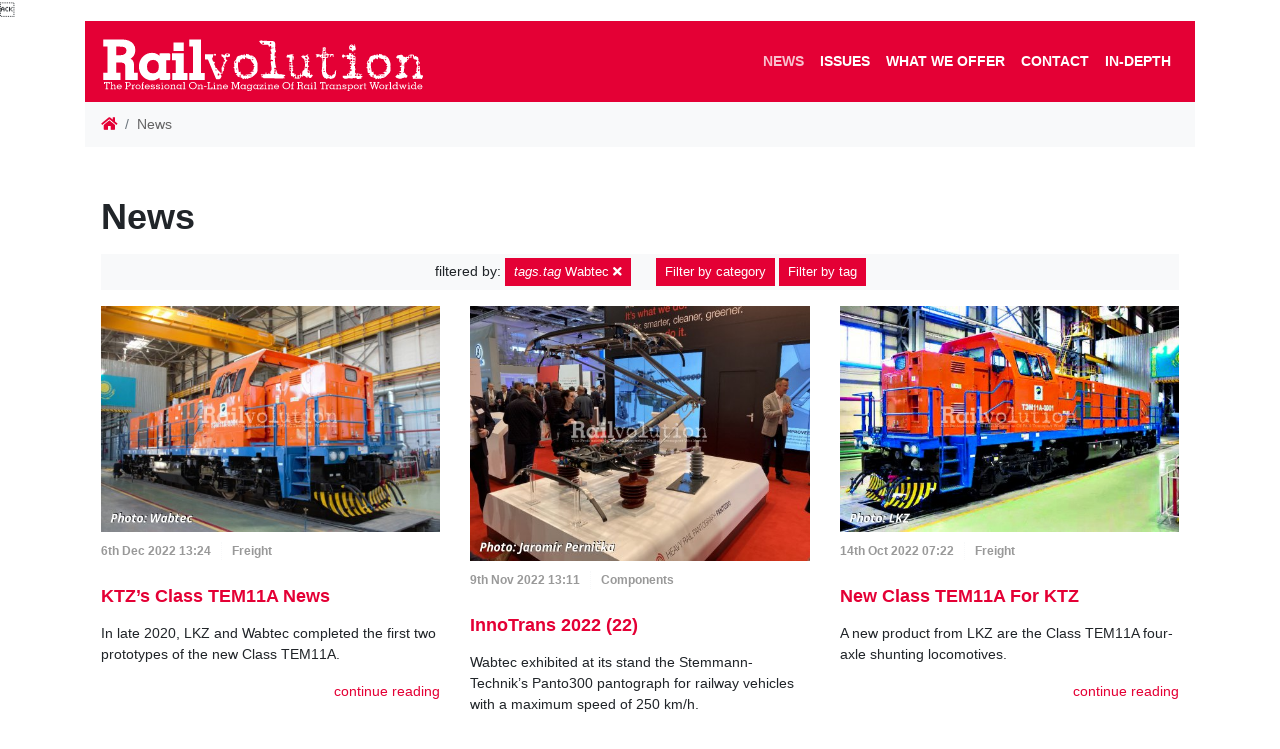

--- FILE ---
content_type: text/html; charset=utf-8
request_url: https://www.railvolution.net/news?tag=wabtec
body_size: 11742
content:
<!DOCTYPE html>
<html lang="en" prefix="og: http://ogp.me/ns#">
    <head>
        <script src="/vendor/js-cookie2.2.0/js.cookie.js"></script>
<!-- Google tag (gtag.js) -->
<script async src="https://www.googletagmanager.com/gtag/js?id=G-S18Q1KTBQG"></script>
<script>
  window.dataLayer = window.dataLayer || [];
  function gtag(){dataLayer.push(arguments);}
  gtag('js', new Date());

  gtag('config', 'G-S18Q1KTBQG');
</script>
        <meta charset="utf-8">
        <meta name="viewport" content="width=device-width, maximum-scale=1.0, user-scalable=no">
            <meta name="robots" content="">
            <meta name="description" content="Europe's Number One On-Line Rail Technology Magazine offer you snippets of the latest, most interesting news, accompanied by photos.">
        <meta property="og:locale" content="en"> 
        <meta property="og:type" content="website"> 
        <meta property="og:site_name" content="Railvolution">
        <meta property="og:url" content="https://www.railvolution.net/news">
        <meta name="twitter:image" content="https://www.railvolution.net/resources/">
        <meta name="twitter:card" content="summary_large_image">
        <meta name="format-detection" content="telephone=no">

        <title>News | Railvolution</title>

        <link href="/resources/css/bootstrap.min.css" rel="stylesheet">
        <link href="/resources/css/style-front.css" rel="stylesheet">
        <link href="/resources/css/footer.css" rel="stylesheet">
        <link href="/vendor/fontAwesome5.2.0/css/all.min.css" rel="stylesheet" type="text/css">
        <link href="/vendor/lightbox/ekko-lightbox.css" rel="stylesheet" type="text/css">
        
        
                    

        <script src="/vendor/jquery3.3.1/jquery.min.js"></script>

        <link rel="apple-touch-icon-precomposed" sizes="57x57" href="/resources/favicons/apple-touch-icon-57x57.png">
        <link rel="apple-touch-icon-precomposed" sizes="114x114" href="/resources/favicons/apple-touch-icon-114x114.png">
        <link rel="apple-touch-icon-precomposed" sizes="72x72" href="/resources/favicons/apple-touch-icon-72x72.png">
        <link rel="apple-touch-icon-precomposed" sizes="144x144" href="/resources/favicons/apple-touch-icon-144x144.png">
        <link rel="apple-touch-icon-precomposed" sizes="120x120" href="/resources/favicons/apple-touch-icon-120x120.png">
        <link rel="apple-touch-icon-precomposed" sizes="152x152" href="/resources/favicons/apple-touch-icon-152x152.png">
        <link rel="icon" type="image/png" href="/resources/favicons/favicon-32x32.png" sizes="32x32">
        <link rel="icon" type="image/png" href="/resources/favicons/favicon-16x16.png" sizes="16x16">
        <meta name="application-name" content="Railvolution">
        <meta name="msapplication-TileColor" content="#FFFFFF">
        <meta name="msapplication-TileImage" content="/resources/favicons/mstile-144x144.png"> 

        <link rel="canonical" href="https://www.railvolution.net/news">
    </head>

    <body>
<!-- Google Tag Manager (noscript) --> <noscript><iframe src="https://www.googletagmanager.com/gtag/js?id=G-S18Q1KTBQG" height="0" width="0" style="display:none;visibility:hidden"></iframe></noscript> <!-- End Google Tag Manager (noscript) -->
        
        <div id="webContent" class="container">
<header>


<div class="container px-0 bg-white">
    <nav class="navbar navbar-dark navbar-expand-xl bg-primary" id="navbar">
        <a title="Railvolution" href="/">
            <object id="logo" type="image/svg+xml" data="/resources/images/logo.svg" style="height: 65px;">
                <div class="png-logo"></div>
            </object>
        </a>
        <button class="navbar-toggler navbar-toggler-right" type="button" data-toggle="collapse" data-target="#navbarResponsive" aria-controls="navbarResponsive" aria-expanded="false" aria-label="Toggle navigation">
            <span class="navbar-toggler-icon"></span>
        </button>
        <div class="collapse navbar-collapse flex-column" id="navbarResponsive">
<ul class="navbar-nav ml-auto">

        <li class="nav-item">
    <a  href="/news" class="active nav-link">News</a>
        </li>

        <li class="nav-item">
    <a  href="/issues" class="nav-link">Issues</a>
        </li>

        <li class="nav-item">
    <a  href="/what-we-offer" class="nav-link">What we offer</a>
        </li>



        <li class="nav-item">
    <a  href="/contact" class="nav-link">Contact</a>
        </li>



        <li class="nav-item">
    <a class="nav-link" href="https://www.railvolution.net/?category=in-depth" rel="nofollow">In-depth</a>
        </li>

</ul>        </div>
    </nav>
</div>
</header>
                <div class="container px-0 bg-white">
            <nav aria-label="breadcrumb">
    <ol class="breadcrumb mb-0 bg-light">
        <li class="breadcrumb-item"><a href="/"><i class="fa fa-home"></i></a></li>
            <li class="breadcrumb-item active" aria-current="page">News</li>
    </ol>
</nav>
                </div>
            
        <div class="container my-0 py-5 px-3 bg-white">
        <h1 class="page-header mb-3">News</h1>
            <div class="row">
<div class="col-12 column col-lg-12 col-sm-12">
<div>

            
<p class="bg-light py-1 text-center">
<span class="alert" role="alert">
    filtered by: <a href="/news" class="btn btn-sm btn-primary"><em>tags.tag</em> Wabtec <i class="fas fa-times text-white"></i></a> </span>
    <a class="btn btn-sm btn-primary" data-toggle="collapse" href="#collapseCategories" role="button" aria-expanded="false" aria-controls="collapseCategories">Filter by category</a>
    <a class="btn btn-sm btn-primary" data-toggle="collapse" href="#collapseTags" role="button" aria-expanded="false" aria-controls="collapseTags">Filter by tag</a>
</p>
<div class="row">
  <div class="col col-12 collapse" id="collapseCategories">
        <ul class="list-group mb-2">
        <li class="list-group-item  m-0 p-0"><a href="/.?category=freight" class="list-group-item list-group-item-action">Freight</a></li>
        <li class="list-group-item  m-0 p-0"><a href="/.?category=infrastructure" class="list-group-item list-group-item-action">Infrastructure</a></li>
        <li class="list-group-item  m-0 p-0"><a href="/.?category=components" class="list-group-item list-group-item-action">Components</a></li>
        <li class="list-group-item  m-0 p-0"><a href="/.?category=urban-transport" class="list-group-item list-group-item-action">Urban transport</a></li>
        <li class="list-group-item  m-0 p-0"><a href="/.?category=passenger" class="list-group-item list-group-item-action">Passenger</a></li>
        <li class="list-group-item  m-0 p-0"><a href="/.?category=in-depth" class="list-group-item list-group-item-action">In-depth</a></li>
        </ul>
  </div>
  </div>
<div class="row">
    <div class="col col-12 collapse" id="collapseTags">
        <ul class="pl-0">
            <li class="d-inline-block"><a href="/.?tag=16ev" class="btn-secondary btn btn-sm mb-1">16Ev <span class="badge badge-light">12</span></a></li>
            <li class="d-inline-block"><a href="/.?tag=189" class="btn-secondary btn btn-sm mb-1">189 <span class="badge badge-light">4</span></a></li>
            <li class="d-inline-block"><a href="/.?tag=2050-lab" class="btn-secondary btn btn-sm mb-1">2050.LAB <span class="badge badge-light">7</span></a></li>
            <li class="d-inline-block"><a href="/.?tag=2es5s" class="btn-secondary btn btn-sm mb-1">2ES5S <span class="badge badge-light">3</span></a></li>
            <li class="d-inline-block"><a href="/.?tag=2es6" class="btn-secondary btn btn-sm mb-1">2ES6 <span class="badge badge-light">8</span></a></li>
            <li class="d-inline-block"><a href="/.?tag=2es6a" class="btn-secondary btn btn-sm mb-1">2ES6A <span class="badge badge-light">5</span></a></li>
            <li class="d-inline-block"><a href="/.?tag=2es7" class="btn-secondary btn btn-sm mb-1">2ES7 <span class="badge badge-light">8</span></a></li>
            <li class="d-inline-block"><a href="/.?tag=2es8" class="btn-secondary btn btn-sm mb-1">2ES8 <span class="badge badge-light">5</span></a></li>
            <li class="d-inline-block"><a href="/.?tag=2te25km" class="btn-secondary btn btn-sm mb-1">2TE25KM <span class="badge badge-light">12</span></a></li>
            <li class="d-inline-block"><a href="/.?tag=2te35a" class="btn-secondary btn btn-sm mb-1">2TE35A <span class="badge badge-light">9</span></a></li>
            <li class="d-inline-block"><a href="/.?tag=363-5" class="btn-secondary btn btn-sm mb-1">363.5 <span class="badge badge-light">3</span></a></li>
            <li class="d-inline-block"><a href="/.?tag=380" class="btn-secondary btn btn-sm mb-1">380 <span class="badge badge-light">10</span></a></li>
            <li class="d-inline-block"><a href="/.?tag=390" class="btn-secondary btn btn-sm mb-1">390 <span class="badge badge-light">3</span></a></li>
            <li class="d-inline-block"><a href="/.?tag=398" class="btn-secondary btn btn-sm mb-1">398 <span class="badge badge-light">3</span></a></li>
            <li class="d-inline-block"><a href="/.?tag=3es5s" class="btn-secondary btn btn-sm mb-1">3ES5S <span class="badge badge-light">3</span></a></li>
            <li class="d-inline-block"><a href="/.?tag=3es8" class="btn-secondary btn btn-sm mb-1">3ES8 <span class="badge badge-light">6</span></a></li>
            <li class="d-inline-block"><a href="/.?tag=3te25k2m" class="btn-secondary btn btn-sm mb-1">3TE25K2M <span class="badge badge-light">5</span></a></li>
            <li class="d-inline-block"><a href="/.?tag=3te28" class="btn-secondary btn btn-sm mb-1">3TE28 <span class="badge badge-light">8</span></a></li>
            <li class="d-inline-block"><a href="/.?tag=443" class="btn-secondary btn btn-sm mb-1">443 <span class="badge badge-light">3</span></a></li>
            <li class="d-inline-block"><a href="/.?tag=480" class="btn-secondary btn btn-sm mb-1">480 <span class="badge badge-light">3</span></a></li>
            <li class="d-inline-block"><a href="/.?tag=483" class="btn-secondary btn btn-sm mb-1">483 <span class="badge badge-light">4</span></a></li>
            <li class="d-inline-block"><a href="/.?tag=484" class="btn-secondary btn btn-sm mb-1">484 <span class="badge badge-light">4</span></a></li>
            <li class="d-inline-block"><a href="/.?tag=555" class="btn-secondary btn btn-sm mb-1">555 <span class="badge badge-light">14</span></a></li>
            <li class="d-inline-block"><a href="/.?tag=561" class="btn-secondary btn btn-sm mb-1">561 <span class="badge badge-light">3</span></a></li>
            <li class="d-inline-block"><a href="/.?tag=61-4523" class="btn-secondary btn btn-sm mb-1">61-4523 <span class="badge badge-light">3</span></a></li>
            <li class="d-inline-block"><a href="/.?tag=665" class="btn-secondary btn btn-sm mb-1">665 <span class="badge badge-light">5</span></a></li>
            <li class="d-inline-block"><a href="/.?tag=777" class="btn-secondary btn btn-sm mb-1">777 <span class="badge badge-light">18</span></a></li>
            <li class="d-inline-block"><a href="/.?tag=847" class="btn-secondary btn btn-sm mb-1">847 <span class="badge badge-light">3</span></a></li>
            <li class="d-inline-block"><a href="/.?tag=99" class="btn-secondary btn btn-sm mb-1">99 <span class="badge badge-light">3</span></a></li>
            <li class="d-inline-block"><a href="/.?tag=accident" class="btn-secondary btn btn-sm mb-1">accident <span class="badge badge-light">4</span></a></li>
            <li class="d-inline-block"><a href="/.?tag=adessia" class="btn-secondary btn btn-sm mb-1">Adessia <span class="badge badge-light">5</span></a></li>
            <li class="d-inline-block"><a href="/.?tag=adif" class="btn-secondary btn btn-sm mb-1">Adif <span class="badge badge-light">21</span></a></li>
            <li class="d-inline-block"><a href="/.?tag=ady" class="btn-secondary btn btn-sm mb-1">ADY <span class="badge badge-light">10</span></a></li>
            <li class="d-inline-block"><a href="/.?tag=aeroexpress" class="btn-secondary btn btn-sm mb-1">Aeroexpress <span class="badge badge-light">8</span></a></li>
            <li class="d-inline-block"><a href="/.?tag=akiem" class="btn-secondary btn btn-sm mb-1">Akiem <span class="badge badge-light">29</span></a></li>
            <li class="d-inline-block"><a href="/.?tag=alpha-trains" class="btn-secondary btn btn-sm mb-1">Alpha Trains <span class="badge badge-light">26</span></a></li>
            <li class="d-inline-block"><a href="/.?tag=alstom" class="btn-secondary btn btn-sm mb-1">Alstom <span class="badge badge-light">360</span></a></li>
            <li class="d-inline-block"><a href="/.?tag=alternative-energy" class="btn-secondary btn btn-sm mb-1">Alternative energy <span class="badge badge-light">4</span></a></li>
            <li class="d-inline-block"><a href="/.?tag=ampz" class="btn-secondary btn btn-sm mb-1">Ampz <span class="badge badge-light">3</span></a></li>
            <li class="d-inline-block"><a href="/.?tag=amtrak" class="btn-secondary btn btn-sm mb-1">Amtrak <span class="badge badge-light">6</span></a></li>
            <li class="d-inline-block"><a href="/.?tag=angel-trains" class="btn-secondary btn btn-sm mb-1">Angel Trains <span class="badge badge-light">7</span></a></li>
            <li class="d-inline-block"><a href="/.?tag=ansaldobreda" class="btn-secondary btn btn-sm mb-1">AnsaldoBreda <span class="badge badge-light">3</span></a></li>
            <li class="d-inline-block"><a href="/.?tag=apm" class="btn-secondary btn btn-sm mb-1">APM <span class="badge badge-light">4</span></a></li>
            <li class="d-inline-block"><a href="/.?tag=arcelormittal" class="btn-secondary btn btn-sm mb-1">ArcelorMittal <span class="badge badge-light">5</span></a></li>
            <li class="d-inline-block"><a href="/.?tag=arenaways" class="btn-secondary btn btn-sm mb-1">Arenaways <span class="badge badge-light">4</span></a></li>
            <li class="d-inline-block"><a href="/.?tag=arf" class="btn-secondary btn btn-sm mb-1">ARF <span class="badge badge-light">13</span></a></li>
            <li class="d-inline-block"><a href="/.?tag=arriva" class="btn-secondary btn btn-sm mb-1">ARRIVA <span class="badge badge-light">16</span></a></li>
            <li class="d-inline-block"><a href="/.?tag=arriva-vlaky" class="btn-secondary btn btn-sm mb-1">ARRIVA vlaky <span class="badge badge-light">8</span></a></li>
            <li class="d-inline-block"><a href="/.?tag=artic" class="btn-secondary btn btn-sm mb-1">Artic <span class="badge badge-light">7</span></a></li>
            <li class="d-inline-block"><a href="/.?tag=astra-vagoane" class="btn-secondary btn btn-sm mb-1">ASTRA Vagoane <span class="badge badge-light">4</span></a></li>
            <li class="d-inline-block"><a href="/.?tag=atlas" class="btn-secondary btn btn-sm mb-1">Atlas <span class="badge badge-light">3</span></a></li>
            <li class="d-inline-block"><a href="/.?tag=atm" class="btn-secondary btn btn-sm mb-1">ATM <span class="badge badge-light">4</span></a></li>
            <li class="d-inline-block"><a href="/.?tag=ato" class="btn-secondary btn btn-sm mb-1">ATO <span class="badge badge-light">8</span></a></li>
            <li class="d-inline-block"><a href="/.?tag=aurora" class="btn-secondary btn btn-sm mb-1">Aurora <span class="badge badge-light">5</span></a></li>
            <li class="d-inline-block"><a href="/.?tag=avanti-west-coast" class="btn-secondary btn btn-sm mb-1">Avanti West Coast <span class="badge badge-light">8</span></a></li>
            <li class="d-inline-block"><a href="/.?tag=ave" class="btn-secondary btn btn-sm mb-1">AVE <span class="badge badge-light">6</span></a></li>
            <li class="d-inline-block"><a href="/.?tag=avelia" class="btn-secondary btn btn-sm mb-1">Avelia <span class="badge badge-light">10</span></a></li>
            <li class="d-inline-block"><a href="/.?tag=avenio" class="btn-secondary btn btn-sm mb-1">Avenio <span class="badge badge-light">9</span></a></li>
            <li class="d-inline-block"><a href="/.?tag=aventra" class="btn-secondary btn btn-sm mb-1">Aventra <span class="badge badge-light">10</span></a></li>
            <li class="d-inline-block"><a href="/.?tag=avg" class="btn-secondary btn btn-sm mb-1">AVG <span class="badge badge-light">3</span></a></li>
            <li class="d-inline-block"><a href="/.?tag=avlo" class="btn-secondary btn btn-sm mb-1">AVLO <span class="badge badge-light">3</span></a></li>
            <li class="d-inline-block"><a href="/.?tag=avril" class="btn-secondary btn btn-sm mb-1">Avril <span class="badge badge-light">12</span></a></li>
            <li class="d-inline-block"><a href="/.?tag=awt" class="btn-secondary btn btn-sm mb-1">AWT <span class="badge badge-light">8</span></a></li>
            <li class="d-inline-block"><a href="/.?tag=baden-wurttemberg" class="btn-secondary btn btn-sm mb-1">Baden-Württemberg <span class="badge badge-light">4</span></a></li>
            <li class="d-inline-block"><a href="/.?tag=baltiets" class="btn-secondary btn btn-sm mb-1">Baltiets <span class="badge badge-light">3</span></a></li>
            <li class="d-inline-block"><a href="/.?tag=bane-nor" class="btn-secondary btn btn-sm mb-1">Bane NOR <span class="badge badge-light">7</span></a></li>
            <li class="d-inline-block"><a href="/.?tag=bch" class="btn-secondary btn btn-sm mb-1">BCh <span class="badge badge-light">9</span></a></li>
            <li class="d-inline-block"><a href="/.?tag=bdz" class="btn-secondary btn btn-sm mb-1">BDZ <span class="badge badge-light">16</span></a></li>
            <li class="d-inline-block"><a href="/.?tag=beacon-rail" class="btn-secondary btn btn-sm mb-1">Beacon Rail <span class="badge badge-light">10</span></a></li>
            <li class="d-inline-block"><a href="/.?tag=beg" class="btn-secondary btn btn-sm mb-1">BEG <span class="badge badge-light">10</span></a></li>
            <li class="d-inline-block"><a href="/.?tag=bemu" class="btn-secondary btn btn-sm mb-1">BEMU <span class="badge badge-light">69</span></a></li>
            <li class="d-inline-block"><a href="/.?tag=bison" class="btn-secondary btn btn-sm mb-1">Bison <span class="badge badge-light">6</span></a></li>
            <li class="d-inline-block"><a href="/.?tag=bls" class="btn-secondary btn btn-sm mb-1">BLS <span class="badge badge-light">6</span></a></li>
            <li class="d-inline-block"><a href="/.?tag=blues" class="btn-secondary btn btn-sm mb-1">Blues <span class="badge badge-light">3</span></a></li>
            <li class="d-inline-block"><a href="/.?tag=bmz" class="btn-secondary btn btn-sm mb-1">BMZ <span class="badge badge-light">43</span></a></li>
            <li class="d-inline-block"><a href="/.?tag=bombardier" class="btn-secondary btn btn-sm mb-1">Bombardier <span class="badge badge-light">183</span></a></li>
            <li class="d-inline-block"><a href="/.?tag=borcad" class="btn-secondary btn btn-sm mb-1">BORCAD <span class="badge badge-light">3</span></a></li>
            <li class="d-inline-block"><a href="/.?tag=bratislava" class="btn-secondary btn btn-sm mb-1">Bratislava <span class="badge badge-light">3</span></a></li>
            <li class="d-inline-block"><a href="/.?tag=budamar" class="btn-secondary btn btn-sm mb-1">Budamar <span class="badge badge-light">8</span></a></li>
            <li class="d-inline-block"><a href="/.?tag=bvg" class="btn-secondary btn btn-sm mb-1">BVG <span class="badge badge-light">5</span></a></li>
            <li class="d-inline-block"><a href="/.?tag=caf" class="btn-secondary btn btn-sm mb-1">CAF <span class="badge badge-light">94</span></a></li>
            <li class="d-inline-block"><a href="/.?tag=capricorn" class="btn-secondary btn btn-sm mb-1">Capricorn <span class="badge badge-light">6</span></a></li>
            <li class="d-inline-block"><a href="/.?tag=captrain" class="btn-secondary btn btn-sm mb-1">Captrain <span class="badge badge-light">8</span></a></li>
            <li class="d-inline-block"><a href="/.?tag=cargobeamer" class="btn-secondary btn btn-sm mb-1">Cargobeamer <span class="badge badge-light">3</span></a></li>
            <li class="d-inline-block"><a href="/.?tag=cargonet" class="btn-secondary btn btn-sm mb-1">Cargonet <span class="badge badge-light">3</span></a></li>
            <li class="d-inline-block"><a href="/.?tag=cargounit" class="btn-secondary btn btn-sm mb-1">CARGOUNIT <span class="badge badge-light">7</span></a></li>
            <li class="d-inline-block"><a href="/.?tag=cbtc" class="btn-secondary btn btn-sm mb-1">CBTC <span class="badge badge-light">7</span></a></li>
            <li class="d-inline-block"><a href="/.?tag=cd" class="btn-secondary btn btn-sm mb-1">ČD <span class="badge badge-light">172</span></a></li>
            <li class="d-inline-block"><a href="/.?tag=cd-cargo" class="btn-secondary btn btn-sm mb-1">ČD Cargo <span class="badge badge-light">54</span></a></li>
            <li class="d-inline-block"><a href="/.?tag=cer" class="btn-secondary btn btn-sm mb-1">CER <span class="badge badge-light">4</span></a></li>
            <li class="d-inline-block"><a href="/.?tag=cfl" class="btn-secondary btn btn-sm mb-1">CFL <span class="badge badge-light">12</span></a></li>
            <li class="d-inline-block"><a href="/.?tag=cfl-cargo" class="btn-secondary btn btn-sm mb-1">CFL Cargo <span class="badge badge-light">5</span></a></li>
            <li class="d-inline-block"><a href="/.?tag=cfr" class="btn-secondary btn btn-sm mb-1">CFR <span class="badge badge-light">4</span></a></li>
            <li class="d-inline-block"><a href="/.?tag=chalupki" class="btn-secondary btn btn-sm mb-1">Chalupki <span class="badge badge-light">3</span></a></li>
            <li class="d-inline-block"><a href="/.?tag=charger" class="btn-secondary btn btn-sm mb-1">Charger <span class="badge badge-light">4</span></a></li>
            <li class="d-inline-block"><a href="/.?tag=charme" class="btn-secondary btn btn-sm mb-1">CHARME <span class="badge badge-light">3</span></a></li>
            <li class="d-inline-block"><a href="/.?tag=china" class="btn-secondary btn btn-sm mb-1">China <span class="badge badge-light">7</span></a></li>
            <li class="d-inline-block"><a href="/.?tag=china-railway" class="btn-secondary btn btn-sm mb-1">China Railway <span class="badge badge-light">4</span></a></li>
            <li class="d-inline-block"><a href="/.?tag=citadis" class="btn-secondary btn btn-sm mb-1">Citadis <span class="badge badge-light">19</span></a></li>
            <li class="d-inline-block"><a href="/.?tag=citylink" class="btn-secondary btn btn-sm mb-1">Citylink <span class="badge badge-light">15</span></a></li>
            <li class="d-inline-block"><a href="/.?tag=civity" class="btn-secondary btn btn-sm mb-1">Civity <span class="badge badge-light">16</span></a></li>
            <li class="d-inline-block"><a href="/.?tag=coach" class="btn-secondary btn btn-sm mb-1">Coach <span class="badge badge-light">131</span></a></li>
            <li class="d-inline-block"><a href="/.?tag=comfortjet" class="btn-secondary btn btn-sm mb-1">Comfortjet <span class="badge badge-light">18</span></a></li>
            <li class="d-inline-block"><a href="/.?tag=continental" class="btn-secondary btn btn-sm mb-1">Continental <span class="badge badge-light">3</span></a></li>
            <li class="d-inline-block"><a href="/.?tag=coradia" class="btn-secondary btn btn-sm mb-1">Coradia <span class="badge badge-light">81</span></a></li>
            <li class="d-inline-block"><a href="/.?tag=coradia-max" class="btn-secondary btn btn-sm mb-1">Coradia Max <span class="badge badge-light">4</span></a></li>
            <li class="d-inline-block"><a href="/.?tag=coradia-polyvalent" class="btn-secondary btn btn-sm mb-1">Coradia Polyvalent <span class="badge badge-light">3</span></a></li>
            <li class="d-inline-block"><a href="/.?tag=coradia-stream" class="btn-secondary btn btn-sm mb-1">Coradia Stream <span class="badge badge-light">38</span></a></li>
            <li class="d-inline-block"><a href="/.?tag=coupling" class="btn-secondary btn btn-sm mb-1">coupling <span class="badge badge-light">3</span></a></li>
            <li class="d-inline-block"><a href="/.?tag=cpk" class="btn-secondary btn btn-sm mb-1">CPK <span class="badge badge-light">17</span></a></li>
            <li class="d-inline-block"><a href="/.?tag=crrc" class="btn-secondary btn btn-sm mb-1">CRRC <span class="badge badge-light">60</span></a></li>
            <li class="d-inline-block"><a href="/.?tag=cz-loko" class="btn-secondary btn btn-sm mb-1">CZ LOKO <span class="badge badge-light">59</span></a></li>
            <li class="d-inline-block"><a href="/.?tag=dac" class="btn-secondary btn btn-sm mb-1">DAC <span class="badge badge-light">8</span></a></li>
            <li class="d-inline-block"><a href="/.?tag=dart" class="btn-secondary btn btn-sm mb-1">DART <span class="badge badge-light">3</span></a></li>
            <li class="d-inline-block"><a href="/.?tag=db" class="btn-secondary btn btn-sm mb-1">DB <span class="badge badge-light">160</span></a></li>
            <li class="d-inline-block"><a href="/.?tag=db-cargo" class="btn-secondary btn btn-sm mb-1">DB Cargo <span class="badge badge-light">13</span></a></li>
            <li class="d-inline-block"><a href="/.?tag=de18" class="btn-secondary btn btn-sm mb-1">DE18 <span class="badge badge-light">13</span></a></li>
            <li class="d-inline-block"><a href="/.?tag=desiro" class="btn-secondary btn btn-sm mb-1">Desiro <span class="badge badge-light">59</span></a></li>
            <li class="d-inline-block"><a href="/.?tag=desiro-hc" class="btn-secondary btn btn-sm mb-1">Desiro HC <span class="badge badge-light">5</span></a></li>
            <li class="d-inline-block"><a href="/.?tag=djj" class="btn-secondary btn btn-sm mb-1">DJJ <span class="badge badge-light">12</span></a></li>
            <li class="d-inline-block"><a href="/.?tag=dlr" class="btn-secondary btn btn-sm mb-1">DLR <span class="badge badge-light">4</span></a></li>
            <li class="d-inline-block"><a href="/.?tag=dm-20" class="btn-secondary btn btn-sm mb-1">DM 20 <span class="badge badge-light">3</span></a></li>
            <li class="d-inline-block"><a href="/.?tag=dmu" class="btn-secondary btn btn-sm mb-1">DMU <span class="badge badge-light">80</span></a></li>
            <li class="d-inline-block"><a href="/.?tag=dmz" class="btn-secondary btn btn-sm mb-1">DMZ <span class="badge badge-light">27</span></a></li>
            <li class="d-inline-block"><a href="/.?tag=dpo" class="btn-secondary btn btn-sm mb-1">DPO <span class="badge badge-light">10</span></a></li>
            <li class="d-inline-block"><a href="/.?tag=dpov" class="btn-secondary btn btn-sm mb-1">DPOV <span class="badge badge-light">3</span></a></li>
            <li class="d-inline-block"><a href="/.?tag=dpp" class="btn-secondary btn btn-sm mb-1">DPP <span class="badge badge-light">4</span></a></li>
            <li class="d-inline-block"><a href="/.?tag=dr19" class="btn-secondary btn btn-sm mb-1">Dr19 <span class="badge badge-light">3</span></a></li>
            <li class="d-inline-block"><a href="/.?tag=dragon" class="btn-secondary btn btn-sm mb-1">Dragon <span class="badge badge-light">25</span></a></li>
            <li class="d-inline-block"><a href="/.?tag=dsb" class="btn-secondary btn btn-sm mb-1">DSB <span class="badge badge-light">14</span></a></li>
            <li class="d-inline-block"><a href="/.?tag=edmu" class="btn-secondary btn btn-sm mb-1">EDMU <span class="badge badge-light">27</span></a></li>
            <li class="d-inline-block"><a href="/.?tag=effiliner" class="btn-secondary btn btn-sm mb-1">EffiLiner <span class="badge badge-light">6</span></a></li>
            <li class="d-inline-block"><a href="/.?tag=effishunter" class="btn-secondary btn btn-sm mb-1">EffiShunter <span class="badge badge-light">33</span></a></li>
            <li class="d-inline-block"><a href="/.?tag=eg2tv" class="btn-secondary btn btn-sm mb-1">EG2Tv <span class="badge badge-light">5</span></a></li>
            <li class="d-inline-block"><a href="/.?tag=egypt" class="btn-secondary btn btn-sm mb-1">Egypt <span class="badge badge-light">10</span></a></li>
            <li class="d-inline-block"><a href="/.?tag=ehmu" class="btn-secondary btn btn-sm mb-1">EHMU <span class="badge badge-light">3</span></a></li>
            <li class="d-inline-block"><a href="/.?tag=ekz" class="btn-secondary btn btn-sm mb-1">EKZ <span class="badge badge-light">6</span></a></li>
            <li class="d-inline-block"><a href="/.?tag=electrostar" class="btn-secondary btn btn-sm mb-1">Electrostar <span class="badge badge-light">10</span></a></li>
            <li class="d-inline-block"><a href="/.?tag=elektriraudtee" class="btn-secondary btn btn-sm mb-1">Elektriraudtee <span class="badge badge-light">4</span></a></li>
            <li class="d-inline-block"><a href="/.?tag=elf" class="btn-secondary btn btn-sm mb-1">ELF <span class="badge badge-light">8</span></a></li>
            <li class="d-inline-block"><a href="/.?tag=elga-trans" class="btn-secondary btn btn-sm mb-1">Elga-Trans <span class="badge badge-light">3</span></a></li>
            <li class="d-inline-block"><a href="/.?tag=ell" class="btn-secondary btn btn-sm mb-1">ELL <span class="badge badge-light">30</span></a></li>
            <li class="d-inline-block"><a href="/.?tag=elp" class="btn-secondary btn btn-sm mb-1">ELP <span class="badge badge-light">21</span></a></li>
            <li class="d-inline-block"><a href="/.?tag=elron" class="btn-secondary btn btn-sm mb-1">Elron <span class="badge badge-light">10</span></a></li>
            <li class="d-inline-block"><a href="/.?tag=emka" class="btn-secondary btn btn-sm mb-1">EMKA <span class="badge badge-light">5</span></a></li>
            <li class="d-inline-block"><a href="/.?tag=emr" class="btn-secondary btn btn-sm mb-1">EMR <span class="badge badge-light">6</span></a></li>
            <li class="d-inline-block"><a href="/.?tag=emu" class="btn-secondary btn btn-sm mb-1">EMU <span class="badge badge-light">662</span></a></li>
            <li class="d-inline-block"><a href="/.?tag=enr" class="btn-secondary btn btn-sm mb-1">ENR <span class="badge badge-light">29</span></a></li>
            <li class="d-inline-block"><a href="/.?tag=ep-cargo" class="btn-secondary btn btn-sm mb-1">EP Cargo <span class="badge badge-light">6</span></a></li>
            <li class="d-inline-block"><a href="/.?tag=ep20" class="btn-secondary btn btn-sm mb-1">EP20 <span class="badge badge-light">3</span></a></li>
            <li class="d-inline-block"><a href="/.?tag=ep2d" class="btn-secondary btn btn-sm mb-1">EP2D <span class="badge badge-light">15</span></a></li>
            <li class="d-inline-block"><a href="/.?tag=ep2dm" class="btn-secondary btn btn-sm mb-1">EP2DM <span class="badge badge-light">4</span></a></li>
            <li class="d-inline-block"><a href="/.?tag=ep3d" class="btn-secondary btn btn-sm mb-1">EP3D <span class="badge badge-light">7</span></a></li>
            <li class="d-inline-block"><a href="/.?tag=ermewa" class="btn-secondary btn btn-sm mb-1">Ermewa <span class="badge badge-light">6</span></a></li>
            <li class="d-inline-block"><a href="/.?tag=ertms" class="btn-secondary btn btn-sm mb-1">ERTMS <span class="badge badge-light">4</span></a></li>
            <li class="d-inline-block"><a href="/.?tag=es104" class="btn-secondary btn btn-sm mb-1">ES104 <span class="badge badge-light">5</span></a></li>
            <li class="d-inline-block"><a href="/.?tag=es64u4" class="btn-secondary btn btn-sm mb-1">ES64U4 <span class="badge badge-light">3</span></a></li>
            <li class="d-inline-block"><a href="/.?tag=etcs" class="btn-secondary btn btn-sm mb-1">ETCS <span class="badge badge-light">75</span></a></li>
            <li class="d-inline-block"><a href="/.?tag=etr-1000" class="btn-secondary btn btn-sm mb-1">ETR 1000 <span class="badge badge-light">6</span></a></li>
            <li class="d-inline-block"><a href="/.?tag=euro4001" class="btn-secondary btn btn-sm mb-1">EURO4001 <span class="badge badge-light">4</span></a></li>
            <li class="d-inline-block"><a href="/.?tag=euro6000" class="btn-secondary btn btn-sm mb-1">EURO6000 <span class="badge badge-light">13</span></a></li>
            <li class="d-inline-block"><a href="/.?tag=euro9000" class="btn-secondary btn btn-sm mb-1">EURO9000 <span class="badge badge-light">16</span></a></li>
            <li class="d-inline-block"><a href="/.?tag=eurodual" class="btn-secondary btn btn-sm mb-1">EURODual <span class="badge badge-light">37</span></a></li>
            <li class="d-inline-block"><a href="/.?tag=eurolight" class="btn-secondary btn btn-sm mb-1">EuroLight <span class="badge badge-light">6</span></a></li>
            <li class="d-inline-block"><a href="/.?tag=european-sleeper" class="btn-secondary btn btn-sm mb-1">European Sleeper <span class="badge badge-light">5</span></a></li>
            <li class="d-inline-block"><a href="/.?tag=eurosprinter" class="btn-secondary btn btn-sm mb-1">Eurosprinter <span class="badge badge-light">8</span></a></li>
            <li class="d-inline-block"><a href="/.?tag=eurostar" class="btn-secondary btn btn-sm mb-1">Eurostar <span class="badge badge-light">26</span></a></li>
            <li class="d-inline-block"><a href="/.?tag=evb" class="btn-secondary btn btn-sm mb-1">EVB <span class="badge badge-light">3</span></a></li>
            <li class="d-inline-block"><a href="/.?tag=eversholt" class="btn-secondary btn btn-sm mb-1">Eversholt <span class="badge badge-light">4</span></a></li>
            <li class="d-inline-block"><a href="/.?tag=evolution" class="btn-secondary btn btn-sm mb-1">Evolution <span class="badge badge-light">12</span></a></li>
            <li class="d-inline-block"><a href="/.?tag=evrokhim" class="btn-secondary btn btn-sm mb-1">EvroKhim <span class="badge badge-light">3</span></a></li>
            <li class="d-inline-block"><a href="/.?tag=expo-1520" class="btn-secondary btn btn-sm mb-1">EXPO 1520 <span class="badge badge-light">3</span></a></li>
            <li class="d-inline-block"><a href="/.?tag=faurei" class="btn-secondary btn btn-sm mb-1">Faurei <span class="badge badge-light">3</span></a></li>
            <li class="d-inline-block"><a href="/.?tag=felix" class="btn-secondary btn btn-sm mb-1">FeliX <span class="badge badge-light">4</span></a></li>
            <li class="d-inline-block"><a href="/.?tag=fgc" class="btn-secondary btn btn-sm mb-1">FGC <span class="badge badge-light">9</span></a></li>
            <li class="d-inline-block"><a href="/.?tag=flexity" class="btn-secondary btn btn-sm mb-1">Flexity <span class="badge badge-light">16</span></a></li>
            <li class="d-inline-block"><a href="/.?tag=flirt" class="btn-secondary btn btn-sm mb-1">FLIRT <span class="badge badge-light">147</span></a></li>
            <li class="d-inline-block"><a href="/.?tag=flirt-akku" class="btn-secondary btn btn-sm mb-1">FLIRT AKKU <span class="badge badge-light">16</span></a></li>
            <li class="d-inline-block"><a href="/.?tag=flirt-h2" class="btn-secondary btn btn-sm mb-1">FLIRT H2 <span class="badge badge-light">3</span></a></li>
            <li class="d-inline-block"><a href="/.?tag=flirtnex" class="btn-secondary btn btn-sm mb-1">FLIRTNEX <span class="badge badge-light">3</span></a></li>
            <li class="d-inline-block"><a href="/.?tag=flixtrain" class="btn-secondary btn btn-sm mb-1">FlixTrain <span class="badge badge-light">8</span></a></li>
            <li class="d-inline-block"><a href="/.?tag=flytoget" class="btn-secondary btn btn-sm mb-1">Flytoget <span class="badge badge-light">5</span></a></li>
            <li class="d-inline-block"><a href="/.?tag=fnm" class="btn-secondary btn btn-sm mb-1">FNM <span class="badge badge-light">10</span></a></li>
            <li class="d-inline-block"><a href="/.?tag=forcity" class="btn-secondary btn btn-sm mb-1">ForCity <span class="badge badge-light">33</span></a></li>
            <li class="d-inline-block"><a href="/.?tag=fpk" class="btn-secondary btn btn-sm mb-1">FPK <span class="badge badge-light">12</span></a></li>
            <li class="d-inline-block"><a href="/.?tag=fps" class="btn-secondary btn btn-sm mb-1">FPS <span class="badge badge-light">7</span></a></li>
            <li class="d-inline-block"><a href="/.?tag=frachtbahn" class="btn-secondary btn btn-sm mb-1">FRACHTbahn <span class="badge badge-light">3</span></a></li>
            <li class="d-inline-block"><a href="/.?tag=france" class="btn-secondary btn btn-sm mb-1">France <span class="badge badge-light">4</span></a></li>
            <li class="d-inline-block"><a href="/.?tag=frecciarossa" class="btn-secondary btn btn-sm mb-1">Frecciarossa <span class="badge badge-light">3</span></a></li>
            <li class="d-inline-block"><a href="/.?tag=freightliner" class="btn-secondary btn btn-sm mb-1">Freightliner <span class="badge badge-light">4</span></a></li>
            <li class="d-inline-block"><a href="/.?tag=fs" class="btn-secondary btn btn-sm mb-1">FS <span class="badge badge-light">5</span></a></li>
            <li class="d-inline-block"><a href="/.?tag=fuxing" class="btn-secondary btn btn-sm mb-1">Fuxing <span class="badge badge-light">3</span></a></li>
            <li class="d-inline-block"><a href="/.?tag=fv-dosto" class="btn-secondary btn btn-sm mb-1">FV-Dosto <span class="badge badge-light">3</span></a></li>
            <li class="d-inline-block"><a href="/.?tag=g-6" class="btn-secondary btn btn-sm mb-1">G 6 <span class="badge badge-light">4</span></a></li>
            <li class="d-inline-block"><a href="/.?tag=g1" class="btn-secondary btn btn-sm mb-1">G1 <span class="badge badge-light">3</span></a></li>
            <li class="d-inline-block"><a href="/.?tag=gama" class="btn-secondary btn btn-sm mb-1">Gama <span class="badge badge-light">12</span></a></li>
            <li class="d-inline-block"><a href="/.?tag=gazpromtrans" class="btn-secondary btn btn-sm mb-1">Gazpromtrans <span class="badge badge-light">3</span></a></li>
            <li class="d-inline-block"><a href="/.?tag=gbrf" class="btn-secondary btn btn-sm mb-1">GBRf <span class="badge badge-light">14</span></a></li>
            <li class="d-inline-block"><a href="/.?tag=ge" class="btn-secondary btn btn-sm mb-1">GE <span class="badge badge-light">12</span></a></li>
            <li class="d-inline-block"><a href="/.?tag=getlink" class="btn-secondary btn btn-sm mb-1">Getlink <span class="badge badge-light">3</span></a></li>
            <li class="d-inline-block"><a href="/.?tag=giruno" class="btn-secondary btn btn-sm mb-1">Giruno <span class="badge badge-light">6</span></a></li>
            <li class="d-inline-block"><a href="/.?tag=gkb" class="btn-secondary btn btn-sm mb-1">GKB <span class="badge badge-light">4</span></a></li>
            <li class="d-inline-block"><a href="/.?tag=go-ahead" class="btn-secondary btn btn-sm mb-1">Go-Ahead <span class="badge badge-light">9</span></a></li>
            <li class="d-inline-block"><a href="/.?tag=goteborg" class="btn-secondary btn btn-sm mb-1">Göteborg <span class="badge badge-light">10</span></a></li>
            <li class="d-inline-block"><a href="/.?tag=goteborgs-hamn" class="btn-secondary btn btn-sm mb-1">Göteborgs Hamn <span class="badge badge-light">8</span></a></li>
            <li class="d-inline-block"><a href="/.?tag=govia" class="btn-secondary btn btn-sm mb-1">Govia <span class="badge badge-light">3</span></a></li>
            <li class="d-inline-block"><a href="/.?tag=gpx" class="btn-secondary btn btn-sm mb-1">GPX <span class="badge badge-light">3</span></a></li>
            <li class="d-inline-block"><a href="/.?tag=granit" class="btn-secondary btn btn-sm mb-1">Granit <span class="badge badge-light">10</span></a></li>
            <li class="d-inline-block"><a href="/.?tag=greater-anglia" class="btn-secondary btn btn-sm mb-1">Greater Anglia <span class="badge badge-light">4</span></a></li>
            <li class="d-inline-block"><a href="/.?tag=green-cargo" class="btn-secondary btn btn-sm mb-1">Green Cargo <span class="badge badge-light">29</span></a></li>
            <li class="d-inline-block"><a href="/.?tag=griffin" class="btn-secondary btn btn-sm mb-1">Griffin <span class="badge badge-light">17</span></a></li>
            <li class="d-inline-block"><a href="/.?tag=gtlk" class="btn-secondary btn btn-sm mb-1">GTLK <span class="badge badge-light">4</span></a></li>
            <li class="d-inline-block"><a href="/.?tag=gtr" class="btn-secondary btn btn-sm mb-1">GTR <span class="badge badge-light">13</span></a></li>
            <li class="d-inline-block"><a href="/.?tag=gtw" class="btn-secondary btn btn-sm mb-1">GTW <span class="badge badge-light">16</span></a></li>
            <li class="d-inline-block"><a href="/.?tag=gtw-2-6" class="btn-secondary btn btn-sm mb-1">GTW 2/6 <span class="badge badge-light">5</span></a></li>
            <li class="d-inline-block"><a href="/.?tag=guardia" class="btn-secondary btn btn-sm mb-1">GUARDIA <span class="badge badge-light">3</span></a></li>
            <li class="d-inline-block"><a href="/.?tag=gysev" class="btn-secondary btn btn-sm mb-1">GYSEV <span class="badge badge-light">10</span></a></li>
            <li class="d-inline-block"><a href="/.?tag=h2" class="btn-secondary btn btn-sm mb-1">H2 <span class="badge badge-light">5</span></a></li>
            <li class="d-inline-block"><a href="/.?tag=hdb-800" class="btn-secondary btn btn-sm mb-1">HDB 800 <span class="badge badge-light">3</span></a></li>
            <li class="d-inline-block"><a href="/.?tag=hemu" class="btn-secondary btn btn-sm mb-1">HEMU <span class="badge badge-light">4</span></a></li>
            <li class="d-inline-block"><a href="/.?tag=herrenknecht" class="btn-secondary btn btn-sm mb-1">Herrenknecht <span class="badge badge-light">6</span></a></li>
            <li class="d-inline-block"><a href="/.?tag=hhla" class="btn-secondary btn btn-sm mb-1">HHLA <span class="badge badge-light">7</span></a></li>
            <li class="d-inline-block"><a href="/.?tag=hhpi" class="btn-secondary btn btn-sm mb-1">HHPI <span class="badge badge-light">3</span></a></li>
            <li class="d-inline-block"><a href="/.?tag=hitachi" class="btn-secondary btn btn-sm mb-1">Hitachi <span class="badge badge-light">42</span></a></li>
            <li class="d-inline-block"><a href="/.?tag=hkl" class="btn-secondary btn btn-sm mb-1">HKL <span class="badge badge-light">3</span></a></li>
            <li class="d-inline-block"><a href="/.?tag=hmu" class="btn-secondary btn btn-sm mb-1">HMU <span class="badge badge-light">36</span></a></li>
            <li class="d-inline-block"><a href="/.?tag=hs2" class="btn-secondary btn btn-sm mb-1">HS2 <span class="badge badge-light">125</span></a></li>
            <li class="d-inline-block"><a href="/.?tag=hse" class="btn-secondary btn btn-sm mb-1">HSE <span class="badge badge-light">4</span></a></li>
            <li class="d-inline-block"><a href="/.?tag=hsl" class="btn-secondary btn btn-sm mb-1">HSL <span class="badge badge-light">13</span></a></li>
            <li class="d-inline-block"><a href="/.?tag=hubner" class="btn-secondary btn btn-sm mb-1">Hübner <span class="badge badge-light">16</span></a></li>
            <li class="d-inline-block"><a href="/.?tag=hvac" class="btn-secondary btn btn-sm mb-1">HVAC <span class="badge badge-light">5</span></a></li>
            <li class="d-inline-block"><a href="/.?tag=hvle" class="btn-secondary btn btn-sm mb-1">HVLE <span class="badge badge-light">5</span></a></li>
            <li class="d-inline-block"><a href="/.?tag=hydrogen" class="btn-secondary btn btn-sm mb-1">Hydrogen <span class="badge badge-light">7</span></a></li>
            <li class="d-inline-block"><a href="/.?tag=hyperloop" class="btn-secondary btn btn-sm mb-1">Hyperloop <span class="badge badge-light">18</span></a></li>
            <li class="d-inline-block"><a href="/.?tag=hyundai" class="btn-secondary btn btn-sm mb-1">Hyundai <span class="badge badge-light">4</span></a></li>
            <li class="d-inline-block"><a href="/.?tag=iarnrod-eireann" class="btn-secondary btn btn-sm mb-1">Iarnród Éireann <span class="badge badge-light">3</span></a></li>
            <li class="d-inline-block"><a href="/.?tag=ice" class="btn-secondary btn btn-sm mb-1">ICE <span class="badge badge-light">29</span></a></li>
            <li class="d-inline-block"><a href="/.?tag=ice-l" class="btn-secondary btn btn-sm mb-1">ICE L <span class="badge badge-light">5</span></a></li>
            <li class="d-inline-block"><a href="/.?tag=icng" class="btn-secondary btn btn-sm mb-1">ICNG <span class="badge badge-light">8</span></a></li>
            <li class="d-inline-block"><a href="/.?tag=icx" class="btn-secondary btn btn-sm mb-1">ICx <span class="badge badge-light">3</span></a></li>
            <li class="d-inline-block"><a href="/.?tag=ids-cargo" class="btn-secondary btn btn-sm mb-1">IDS Cargo <span class="badge badge-light">4</span></a></li>
            <li class="d-inline-block"><a href="/.?tag=ile-de-france" class="btn-secondary btn btn-sm mb-1">Ile-de-France <span class="badge badge-light">9</span></a></li>
            <li class="d-inline-block"><a href="/.?tag=ilint" class="btn-secondary btn btn-sm mb-1">iLint <span class="badge badge-light">10</span></a></li>
            <li class="d-inline-block"><a href="/.?tag=impuls" class="btn-secondary btn btn-sm mb-1">Impuls <span class="badge badge-light">8</span></a></li>
            <li class="d-inline-block"><a href="/.?tag=indian-railways" class="btn-secondary btn btn-sm mb-1">Indian Railways <span class="badge badge-light">16</span></a></li>
            <li class="d-inline-block"><a href="/.?tag=innofreight" class="btn-secondary btn btn-sm mb-1">Innofreight <span class="badge badge-light">11</span></a></li>
            <li class="d-inline-block"><a href="/.?tag=innotrans" class="btn-secondary btn btn-sm mb-1">InnoTrans <span class="badge badge-light">97</span></a></li>
            <li class="d-inline-block"><a href="/.?tag=inspiro" class="btn-secondary btn btn-sm mb-1">Inspiro <span class="badge badge-light">12</span></a></li>
            <li class="d-inline-block"><a href="/.?tag=interjet" class="btn-secondary btn btn-sm mb-1">InterJet <span class="badge badge-light">6</span></a></li>
            <li class="d-inline-block"><a href="/.?tag=interrail" class="btn-secondary btn btn-sm mb-1">InterRail <span class="badge badge-light">4</span></a></li>
            <li class="d-inline-block"><a href="/.?tag=irsi" class="btn-secondary btn btn-sm mb-1">IRSI <span class="badge badge-light">3</span></a></li>
            <li class="d-inline-block"><a href="/.?tag=iryo" class="btn-secondary btn btn-sm mb-1">Iryo <span class="badge badge-light">8</span></a></li>
            <li class="d-inline-block"><a href="/.?tag=isr" class="btn-secondary btn btn-sm mb-1">ISR <span class="badge badge-light">5</span></a></li>
            <li class="d-inline-block"><a href="/.?tag=itl" class="btn-secondary btn btn-sm mb-1">ITL <span class="badge badge-light">4</span></a></li>
            <li class="d-inline-block"><a href="/.?tag=ivolga" class="btn-secondary btn btn-sm mb-1">Ivolga <span class="badge badge-light">14</span></a></li>
            <li class="d-inline-block"><a href="/.?tag=j-trec" class="btn-secondary btn btn-sm mb-1">J-TREC <span class="badge badge-light">4</span></a></li>
            <li class="d-inline-block"><a href="/.?tag=japan" class="btn-secondary btn btn-sm mb-1">Japan <span class="badge badge-light">45</span></a></li>
            <li class="d-inline-block"><a href="/.?tag=jr-east" class="btn-secondary btn btn-sm mb-1">JR East <span class="badge badge-light">11</span></a></li>
            <li class="d-inline-block"><a href="/.?tag=kawasaki" class="btn-secondary btn btn-sm mb-1">Kawasaki <span class="badge badge-light">3</span></a></li>
            <li class="d-inline-block"><a href="/.?tag=keolis" class="btn-secondary btn btn-sm mb-1">Keolis <span class="badge badge-light">10</span></a></li>
            <li class="d-inline-block"><a href="/.?tag=kiepe" class="btn-secondary btn btn-sm mb-1">Kiepe <span class="badge badge-light">3</span></a></li>
            <li class="d-inline-block"><a href="/.?tag=kinki-sharyo" class="btn-secondary btn btn-sm mb-1">Kinki Sharyo <span class="badge badge-light">6</span></a></li>
            <li class="d-inline-block"><a href="/.?tag=kintetsu" class="btn-secondary btn btn-sm mb-1">Kintetsu <span class="badge badge-light">3</span></a></li>
            <li class="d-inline-block"><a href="/.?tag=kiss" class="btn-secondary btn btn-sm mb-1">KISS <span class="badge badge-light">79</span></a></li>
            <li class="d-inline-block"><a href="/.?tag=kiwirail" class="btn-secondary btn btn-sm mb-1">KiwiRail <span class="badge badge-light">4</span></a></li>
            <li class="d-inline-block"><a href="/.?tag=km" class="btn-secondary btn btn-sm mb-1">KM <span class="badge badge-light">7</span></a></li>
            <li class="d-inline-block"><a href="/.?tag=knorr-bremse" class="btn-secondary btn btn-sm mb-1">Knorr-Bremse <span class="badge badge-light">16</span></a></li>
            <li class="d-inline-block"><a href="/.?tag=krakow" class="btn-secondary btn btn-sm mb-1">Kraków <span class="badge badge-light">3</span></a></li>
            <li class="d-inline-block"><a href="/.?tag=krosatagen" class="btn-secondary btn btn-sm mb-1">Krösatågen <span class="badge badge-light">3</span></a></li>
            <li class="d-inline-block"><a href="/.?tag=ktz" class="btn-secondary btn btn-sm mb-1">KTZ <span class="badge badge-light">34</span></a></li>
            <li class="d-inline-block"><a href="/.?tag=kvb" class="btn-secondary btn btn-sm mb-1">KVB <span class="badge badge-light">4</span></a></li>
            <li class="d-inline-block"><a href="/.?tag=kvsz" class="btn-secondary btn btn-sm mb-1">KVSZ <span class="badge badge-light">3</span></a></li>
            <li class="d-inline-block"><a href="/.?tag=kz" class="btn-secondary btn btn-sm mb-1">KZ <span class="badge badge-light">10</span></a></li>
            <li class="d-inline-block"><a href="/.?tag=kz4at" class="btn-secondary btn btn-sm mb-1">KZ4AT <span class="badge badge-light">6</span></a></li>
            <li class="d-inline-block"><a href="/.?tag=kz8a" class="btn-secondary btn btn-sm mb-1">KZ8A <span class="badge badge-light">9</span></a></li>
            <li class="d-inline-block"><a href="/.?tag=lajkonik" class="btn-secondary btn btn-sm mb-1">Lajkonik <span class="badge badge-light">3</span></a></li>
            <li class="d-inline-block"><a href="/.?tag=lastochka" class="btn-secondary btn btn-sm mb-1">Lastochka <span class="badge badge-light">27</span></a></li>
            <li class="d-inline-block"><a href="/.?tag=laude" class="btn-secondary btn btn-sm mb-1">Laude <span class="badge badge-light">9</span></a></li>
            <li class="d-inline-block"><a href="/.?tag=leo" class="btn-secondary btn btn-sm mb-1">LEO <span class="badge badge-light">27</span></a></li>
            <li class="d-inline-block"><a href="/.?tag=liebherr" class="btn-secondary btn btn-sm mb-1">Liebherr <span class="badge badge-light">25</span></a></li>
            <li class="d-inline-block"><a href="/.?tag=lineas" class="btn-secondary btn btn-sm mb-1">Lineas <span class="badge badge-light">11</span></a></li>
            <li class="d-inline-block"><a href="/.?tag=link" class="btn-secondary btn btn-sm mb-1">LINK <span class="badge badge-light">23</span></a></li>
            <li class="d-inline-block"><a href="/.?tag=lint" class="btn-secondary btn btn-sm mb-1">LINT <span class="badge badge-light">9</span></a></li>
            <li class="d-inline-block"><a href="/.?tag=lkz" class="btn-secondary btn btn-sm mb-1">LKZ <span class="badge badge-light">10</span></a></li>
            <li class="d-inline-block"><a href="/.?tag=lner" class="btn-secondary btn btn-sm mb-1">LNER <span class="badge badge-light">3</span></a></li>
            <li class="d-inline-block"><a href="/.?tag=lnvg" class="btn-secondary btn btn-sm mb-1">LNVG <span class="badge badge-light">9</span></a></li>
            <li class="d-inline-block"><a href="/.?tag=locomotive" class="btn-secondary btn btn-sm mb-1">locomotive <span class="badge badge-light">572</span></a></li>
            <li class="d-inline-block"><a href="/.?tag=locomotives" class="btn-secondary btn btn-sm mb-1">locomotives <span class="badge badge-light">15</span></a></li>
            <li class="d-inline-block"><a href="/.?tag=lotos-kolej" class="btn-secondary btn btn-sm mb-1">LOTOS Kolej <span class="badge badge-light">4</span></a></li>
            <li class="d-inline-block"><a href="/.?tag=lte" class="btn-secondary btn btn-sm mb-1">LTE <span class="badge badge-light">5</span></a></li>
            <li class="d-inline-block"><a href="/.?tag=ltg" class="btn-secondary btn btn-sm mb-1">LTG <span class="badge badge-light">5</span></a></li>
            <li class="d-inline-block"><a href="/.?tag=ltg-cargo" class="btn-secondary btn btn-sm mb-1">LTG Cargo <span class="badge badge-light">3</span></a></li>
            <li class="d-inline-block"><a href="/.?tag=ltz" class="btn-secondary btn btn-sm mb-1">LTZ <span class="badge badge-light">16</span></a></li>
            <li class="d-inline-block"><a href="/.?tag=lu" class="btn-secondary btn btn-sm mb-1">LU <span class="badge badge-light">4</span></a></li>
            <li class="d-inline-block"><a href="/.?tag=lodz" class="btn-secondary btn btn-sm mb-1">Łódź <span class="badge badge-light">3</span></a></li>
            <li class="d-inline-block"><a href="/.?tag=m7" class="btn-secondary btn btn-sm mb-1">M7 <span class="badge badge-light">5</span></a></li>
            <li class="d-inline-block"><a href="/.?tag=maintenance" class="btn-secondary btn btn-sm mb-1">Maintenance <span class="badge badge-light">7</span></a></li>
            <li class="d-inline-block"><a href="/.?tag=malakhit" class="btn-secondary btn btn-sm mb-1">Malakhit <span class="badge badge-light">6</span></a></li>
            <li class="d-inline-block"><a href="/.?tag=mariazellerbahn" class="btn-secondary btn btn-sm mb-1">Mariazellerbahn <span class="badge badge-light">3</span></a></li>
            <li class="d-inline-block"><a href="/.?tag=mav" class="btn-secondary btn btn-sm mb-1">MÁV <span class="badge badge-light">21</span></a></li>
            <li class="d-inline-block"><a href="/.?tag=medway" class="btn-secondary btn btn-sm mb-1">Medway <span class="badge badge-light">7</span></a></li>
            <li class="d-inline-block"><a href="/.?tag=mercitalia" class="btn-secondary btn btn-sm mb-1">Mercitalia <span class="badge badge-light">6</span></a></li>
            <li class="d-inline-block"><a href="/.?tag=merseyrail" class="btn-secondary btn btn-sm mb-1">Merseyrail <span class="badge badge-light">17</span></a></li>
            <li class="d-inline-block"><a href="/.?tag=metrans" class="btn-secondary btn btn-sm mb-1">METRANS <span class="badge badge-light">27</span></a></li>
            <li class="d-inline-block"><a href="/.?tag=metro" class="btn-secondary btn btn-sm mb-1">Metro <span class="badge badge-light">109</span></a></li>
            <li class="d-inline-block"><a href="/.?tag=metro-warszawskie" class="btn-secondary btn btn-sm mb-1">Metro Warszawskie <span class="badge badge-light">5</span></a></li>
            <li class="d-inline-block"><a href="/.?tag=metropolis" class="btn-secondary btn btn-sm mb-1">Metropolis <span class="badge badge-light">3</span></a></li>
            <li class="d-inline-block"><a href="/.?tag=metrovagonmash" class="btn-secondary btn btn-sm mb-1">Metrovagonmash <span class="badge badge-light">20</span></a></li>
            <li class="d-inline-block"><a href="/.?tag=mireo" class="btn-secondary btn btn-sm mb-1">Mireo <span class="badge badge-light">40</span></a></li>
            <li class="d-inline-block"><a href="/.?tag=mireo-plus-b" class="btn-secondary btn btn-sm mb-1">Mireo Plus B <span class="badge badge-light">9</span></a></li>
            <li class="d-inline-block"><a href="/.?tag=mitsubishi" class="btn-secondary btn btn-sm mb-1">Mitsubishi <span class="badge badge-light">5</span></a></li>
            <li class="d-inline-block"><a href="/.?tag=modula" class="btn-secondary btn btn-sm mb-1">Modula <span class="badge badge-light">5</span></a></li>
            <li class="d-inline-block"><a href="/.?tag=moskva" class="btn-secondary btn btn-sm mb-1">Moskva <span class="badge badge-light">9</span></a></li>
            <li class="d-inline-block"><a href="/.?tag=movia" class="btn-secondary btn btn-sm mb-1">MOvia <span class="badge badge-light">7</span></a></li>
            <li class="d-inline-block"><a href="/.?tag=mpk-krakow" class="btn-secondary btn btn-sm mb-1">MPK Krakow <span class="badge badge-light">11</span></a></li>
            <li class="d-inline-block"><a href="/.?tag=mpv" class="btn-secondary btn btn-sm mb-1">MPV <span class="badge badge-light">3</span></a></li>
            <li class="d-inline-block"><a href="/.?tag=mrce" class="btn-secondary btn btn-sm mb-1">MRCE <span class="badge badge-light">6</span></a></li>
            <li class="d-inline-block"><a href="/.?tag=msc" class="btn-secondary btn btn-sm mb-1">MSC <span class="badge badge-light">4</span></a></li>
            <li class="d-inline-block"><a href="/.?tag=msk" class="btn-secondary btn btn-sm mb-1">MSK <span class="badge badge-light">5</span></a></li>
            <li class="d-inline-block"><a href="/.?tag=msv-elektronika" class="btn-secondary btn btn-sm mb-1">MSV elektronika <span class="badge badge-light">3</span></a></li>
            <li class="d-inline-block"><a href="/.?tag=mvm" class="btn-secondary btn btn-sm mb-1">MVM <span class="badge badge-light">6</span></a></li>
            <li class="d-inline-block"><a href="/.?tag=n700s" class="btn-secondary btn btn-sm mb-1">N700S <span class="badge badge-light">3</span></a></li>
            <li class="d-inline-block"><a href="/.?tag=nah-sh" class="btn-secondary btn btn-sm mb-1">NAH.SH <span class="badge badge-light">5</span></a></li>
            <li class="d-inline-block"><a href="/.?tag=nat" class="btn-secondary btn btn-sm mb-1">NAT <span class="badge badge-light">3</span></a></li>
            <li class="d-inline-block"><a href="/.?tag=ncrtc" class="btn-secondary btn btn-sm mb-1">NCRTC <span class="badge badge-light">4</span></a></li>
            <li class="d-inline-block"><a href="/.?tag=neb" class="btn-secondary btn btn-sm mb-1">NEB <span class="badge badge-light">5</span></a></li>
            <li class="d-inline-block"><a href="/.?tag=network-rail" class="btn-secondary btn btn-sm mb-1">Network Rail <span class="badge badge-light">6</span></a></li>
            <li class="d-inline-block"><a href="/.?tag=nevz" class="btn-secondary btn btn-sm mb-1">NEVZ <span class="badge badge-light">23</span></a></li>
            <li class="d-inline-block"><a href="/.?tag=newag" class="btn-secondary btn btn-sm mb-1">Newag <span class="badge badge-light">50</span></a></li>
            <li class="d-inline-block"><a href="/.?tag=nexrail" class="btn-secondary btn btn-sm mb-1">Nexrail <span class="badge badge-light">6</span></a></li>
            <li class="d-inline-block"><a href="/.?tag=nexus" class="btn-secondary btn btn-sm mb-1">Nexus <span class="badge badge-light">26</span></a></li>
            <li class="d-inline-block"><a href="/.?tag=nightjet" class="btn-secondary btn btn-sm mb-1">Nightjet <span class="badge badge-light">20</span></a></li>
            <li class="d-inline-block"><a href="/.?tag=nim-express" class="btn-secondary btn btn-sm mb-1">NIM Express <span class="badge badge-light">13</span></a></li>
            <li class="d-inline-block"><a href="/.?tag=njt" class="btn-secondary btn btn-sm mb-1">NJT <span class="badge badge-light">3</span></a></li>
            <li class="d-inline-block"><a href="/.?tag=nmu" class="btn-secondary btn btn-sm mb-1">NMU <span class="badge badge-light">50</span></a></li>
            <li class="d-inline-block"><a href="/.?tag=norske-tog" class="btn-secondary btn btn-sm mb-1">Norske Tog <span class="badge badge-light">13</span></a></li>
            <li class="d-inline-block"><a href="/.?tag=northrail" class="btn-secondary btn btn-sm mb-1">Northrail <span class="badge badge-light">12</span></a></li>
            <li class="d-inline-block"><a href="/.?tag=nova" class="btn-secondary btn btn-sm mb-1">nOVA <span class="badge badge-light">4</span></a></li>
            <li class="d-inline-block"><a href="/.?tag=novog" class="btn-secondary btn btn-sm mb-1">NÖVOG <span class="badge badge-light">4</span></a></li>
            <li class="d-inline-block"><a href="/.?tag=ns" class="btn-secondary btn btn-sm mb-1">NS <span class="badge badge-light">24</span></a></li>
            <li class="d-inline-block"><a href="/.?tag=nymwag-cs" class="btn-secondary btn btn-sm mb-1">Nymwag CS <span class="badge badge-light">6</span></a></li>
            <li class="d-inline-block"><a href="/.?tag=oaris" class="btn-secondary btn btn-sm mb-1">Oaris <span class="badge badge-light">7</span></a></li>
            <li class="d-inline-block"><a href="/.?tag=obb" class="btn-secondary btn btn-sm mb-1">ÖBB <span class="badge badge-light">93</span></a></li>
            <li class="d-inline-block"><a href="/.?tag=oberpfalzbahn" class="btn-secondary btn btn-sm mb-1">Oberpfalzbahn <span class="badge badge-light">4</span></a></li>
            <li class="d-inline-block"><a href="/.?tag=odeg" class="btn-secondary btn btn-sm mb-1">ODEG <span class="badge badge-light">7</span></a></li>
            <li class="d-inline-block"><a href="/.?tag=oevrz" class="btn-secondary btn btn-sm mb-1">OEVRZ <span class="badge badge-light">3</span></a></li>
            <li class="d-inline-block"><a href="/.?tag=omneo" class="btn-secondary btn btn-sm mb-1">OMNEO <span class="badge badge-light">8</span></a></li>
            <li class="d-inline-block"><a href="/.?tag=oncf" class="btn-secondary btn btn-sm mb-1">ONCF <span class="badge badge-light">4</span></a></li>
            <li class="d-inline-block"><a href="/.?tag=operail" class="btn-secondary btn btn-sm mb-1">Operail <span class="badge badge-light">3</span></a></li>
            <li class="d-inline-block"><a href="/.?tag=orlen" class="btn-secondary btn btn-sm mb-1">Orlen <span class="badge badge-light">3</span></a></li>
            <li class="d-inline-block"><a href="/.?tag=ouigo" class="btn-secondary btn btn-sm mb-1">OUIGO <span class="badge badge-light">7</span></a></li>
            <li class="d-inline-block"><a href="/.?tag=ovk" class="btn-secondary btn btn-sm mb-1">OVK <span class="badge badge-light">43</span></a></li>
            <li class="d-inline-block"><a href="/.?tag=oxygene" class="btn-secondary btn btn-sm mb-1">Oxygène <span class="badge badge-light">3</span></a></li>
            <li class="d-inline-block"><a href="/.?tag=oz" class="btn-secondary btn btn-sm mb-1">OŽ <span class="badge badge-light">3</span></a></li>
            <li class="d-inline-block"><a href="/.?tag=panter" class="btn-secondary btn btn-sm mb-1">Panter <span class="badge badge-light">10</span></a></li>
            <li class="d-inline-block"><a href="/.?tag=pardubice" class="btn-secondary btn btn-sm mb-1">Pardubice <span class="badge badge-light">3</span></a></li>
            <li class="d-inline-block"><a href="/.?tag=paribus" class="btn-secondary btn btn-sm mb-1">Paribus <span class="badge badge-light">6</span></a></li>
            <li class="d-inline-block"><a href="/.?tag=pars-nova" class="btn-secondary btn btn-sm mb-1">Pars nova <span class="badge badge-light">4</span></a></li>
            <li class="d-inline-block"><a href="/.?tag=pasazieru-vilciens" class="btn-secondary btn btn-sm mb-1">Pasažieru vilciens <span class="badge badge-light">15</span></a></li>
            <li class="d-inline-block"><a href="/.?tag=pcc-intermodal" class="btn-secondary btn btn-sm mb-1">PCC Intermodal <span class="badge badge-light">4</span></a></li>
            <li class="d-inline-block"><a href="/.?tag=pcw" class="btn-secondary btn btn-sm mb-1">PCW <span class="badge badge-light">3</span></a></li>
            <li class="d-inline-block"><a href="/.?tag=pendolino" class="btn-secondary btn btn-sm mb-1">Pendolino <span class="badge badge-light">27</span></a></li>
            <li class="d-inline-block"><a href="/.?tag=pesa" class="btn-secondary btn btn-sm mb-1">PESA <span class="badge badge-light">73</span></a></li>
            <li class="d-inline-block"><a href="/.?tag=pjm" class="btn-secondary btn btn-sm mb-1">PJM <span class="badge badge-light">26</span></a></li>
            <li class="d-inline-block"><a href="/.?tag=pkp-cargo" class="btn-secondary btn btn-sm mb-1">PKP Cargo <span class="badge badge-light">22</span></a></li>
            <li class="d-inline-block"><a href="/.?tag=pkp-cargo-international" class="btn-secondary btn btn-sm mb-1">PKP Cargo International <span class="badge badge-light">3</span></a></li>
            <li class="d-inline-block"><a href="/.?tag=pkp-ic" class="btn-secondary btn btn-sm mb-1">PKP IC <span class="badge badge-light">40</span></a></li>
            <li class="d-inline-block"><a href="/.?tag=pkp-intercity" class="btn-secondary btn btn-sm mb-1">PKP Intercity <span class="badge badge-light">7</span></a></li>
            <li class="d-inline-block"><a href="/.?tag=plasser-theurer" class="btn-secondary btn btn-sm mb-1">Plasser & Theurer <span class="badge badge-light">9</span></a></li>
            <li class="d-inline-block"><a href="/.?tag=poiis" class="btn-secondary btn btn-sm mb-1">POIiŚ <span class="badge badge-light">11</span></a></li>
            <li class="d-inline-block"><a href="/.?tag=poland" class="btn-secondary btn btn-sm mb-1">Poland <span class="badge badge-light">3</span></a></li>
            <li class="d-inline-block"><a href="/.?tag=polregio" class="btn-secondary btn btn-sm mb-1">POLREGIO <span class="badge badge-light">3</span></a></li>
            <li class="d-inline-block"><a href="/.?tag=porterbrook" class="btn-secondary btn btn-sm mb-1">Porterbrook <span class="badge badge-light">10</span></a></li>
            <li class="d-inline-block"><a href="/.?tag=praha" class="btn-secondary btn btn-sm mb-1">PRAHA <span class="badge badge-light">3</span></a></li>
            <li class="d-inline-block"><a href="/.?tag=prima" class="btn-secondary btn btn-sm mb-1">Prima <span class="badge badge-light">18</span></a></li>
            <li class="d-inline-block"><a href="/.?tag=pro-motion-expo" class="btn-secondary btn btn-sm mb-1">Pro//Motion.Expo <span class="badge badge-light">9</span></a></li>
            <li class="d-inline-block"><a href="/.?tag=prorail" class="btn-secondary btn btn-sm mb-1">Prorail <span class="badge badge-light">3</span></a></li>
            <li class="d-inline-block"><a href="/.?tag=przewozy-regionalne" class="btn-secondary btn btn-sm mb-1">Przewozy Regionalne <span class="badge badge-light">3</span></a></li>
            <li class="d-inline-block"><a href="/.?tag=psz" class="btn-secondary btn btn-sm mb-1">PSŽ <span class="badge badge-light">5</span></a></li>
            <li class="d-inline-block"><a href="/.?tag=ra3" class="btn-secondary btn btn-sm mb-1">RA3 <span class="badge badge-light">6</span></a></li>
            <li class="d-inline-block"><a href="/.?tag=rail-cargo" class="btn-secondary btn btn-sm mb-1">Rail Cargo <span class="badge badge-light">6</span></a></li>
            <li class="d-inline-block"><a href="/.?tag=rail-force-one" class="btn-secondary btn btn-sm mb-1">Rail Force One <span class="badge badge-light">3</span></a></li>
            <li class="d-inline-block"><a href="/.?tag=rail-operations-uk" class="btn-secondary btn btn-sm mb-1">Rail Operations (UK) <span class="badge badge-light">3</span></a></li>
            <li class="d-inline-block"><a href="/.?tag=railadventure" class="btn-secondary btn btn-sm mb-1">RailAdventure <span class="badge badge-light">10</span></a></li>
            <li class="d-inline-block"><a href="/.?tag=railjet" class="btn-secondary btn btn-sm mb-1">railjet <span class="badge badge-light">28</span></a></li>
            <li class="d-inline-block"><a href="/.?tag=railpool" class="btn-secondary btn btn-sm mb-1">Railpool <span class="badge badge-light">40</span></a></li>
            <li class="d-inline-block"><a href="/.?tag=ratp" class="btn-secondary btn btn-sm mb-1">RATP <span class="badge badge-light">11</span></a></li>
            <li class="d-inline-block"><a href="/.?tag=rbd" class="btn-secondary btn btn-sm mb-1">RBD <span class="badge badge-light">10</span></a></li>
            <li class="d-inline-block"><a href="/.?tag=rch" class="btn-secondary btn btn-sm mb-1">RCH <span class="badge badge-light">4</span></a></li>
            <li class="d-inline-block"><a href="/.?tag=re-421" class="btn-secondary btn btn-sm mb-1">Re 421 <span class="badge badge-light">4</span></a></li>
            <li class="d-inline-block"><a href="/.?tag=regio160" class="btn-secondary btn btn-sm mb-1">Regio160 <span class="badge badge-light">6</span></a></li>
            <li class="d-inline-block"><a href="/.?tag=regiofox" class="btn-secondary btn btn-sm mb-1">RegioFox <span class="badge badge-light">3</span></a></li>
            <li class="d-inline-block"><a href="/.?tag=regiojet" class="btn-secondary btn btn-sm mb-1">RegioJet <span class="badge badge-light">80</span></a></li>
            <li class="d-inline-block"><a href="/.?tag=regiolis" class="btn-secondary btn btn-sm mb-1">Régiolis <span class="badge badge-light">7</span></a></li>
            <li class="d-inline-block"><a href="/.?tag=regiopanter" class="btn-secondary btn btn-sm mb-1">RegioPanter <span class="badge badge-light">52</span></a></li>
            <li class="d-inline-block"><a href="/.?tag=regioshark" class="btn-secondary btn btn-sm mb-1">RegioShark <span class="badge badge-light">4</span></a></li>
            <li class="d-inline-block"><a href="/.?tag=renfe" class="btn-secondary btn btn-sm mb-1">RENFE <span class="badge badge-light">50</span></a></li>
            <li class="d-inline-block"><a href="/.?tag=rer" class="btn-secondary btn btn-sm mb-1">RER <span class="badge badge-light">5</span></a></li>
            <li class="d-inline-block"><a href="/.?tag=retrack" class="btn-secondary btn btn-sm mb-1">Retrack <span class="badge badge-light">3</span></a></li>
            <li class="d-inline-block"><a href="/.?tag=rhb" class="btn-secondary btn btn-sm mb-1">RhB <span class="badge badge-light">11</span></a></li>
            <li class="d-inline-block"><a href="/.?tag=rnv" class="btn-secondary btn btn-sm mb-1">rnv <span class="badge badge-light">3</span></a></li>
            <li class="d-inline-block"><a href="/.?tag=road2link" class="btn-secondary btn btn-sm mb-1">road2Link <span class="badge badge-light">3</span></a></li>
            <li class="d-inline-block"><a href="/.?tag=roadraillink" class="btn-secondary btn btn-sm mb-1">roadrailLink <span class="badge badge-light">3</span></a></li>
            <li class="d-inline-block"><a href="/.?tag=rog" class="btn-secondary btn btn-sm mb-1">ROG <span class="badge badge-light">5</span></a></li>
            <li class="d-inline-block"><a href="/.?tag=rouk" class="btn-secondary btn btn-sm mb-1">ROUK <span class="badge badge-light">3</span></a></li>
            <li class="d-inline-block"><a href="/.?tag=rrts" class="btn-secondary btn btn-sm mb-1">RRTS <span class="badge badge-light">4</span></a></li>
            <li class="d-inline-block"><a href="/.?tag=rrx" class="btn-secondary btn btn-sm mb-1">RRX <span class="badge badge-light">4</span></a></li>
            <li class="d-inline-block"><a href="/.?tag=rsl" class="btn-secondary btn btn-sm mb-1">RSL <span class="badge badge-light">11</span></a></li>
            <li class="d-inline-block"><a href="/.?tag=rta" class="btn-secondary btn btn-sm mb-1">RTA <span class="badge badge-light">10</span></a></li>
            <li class="d-inline-block"><a href="/.?tag=rtb-cargo" class="btn-secondary btn btn-sm mb-1">RTB CARGO <span class="badge badge-light">5</span></a></li>
            <li class="d-inline-block"><a href="/.?tag=rts" class="btn-secondary btn btn-sm mb-1">RTS <span class="badge badge-light">5</span></a></li>
            <li class="d-inline-block"><a href="/.?tag=rzd" class="btn-secondary btn btn-sm mb-1">RZD <span class="badge badge-light">171</span></a></li>
            <li class="d-inline-block"><a href="/.?tag=s-bahn-berlin" class="btn-secondary btn btn-sm mb-1">S-Bahn Berlin <span class="badge badge-light">4</span></a></li>
            <li class="d-inline-block"><a href="/.?tag=s-bahn-munchen" class="btn-secondary btn btn-sm mb-1">S-Bahn München <span class="badge badge-light">4</span></a></li>
            <li class="d-inline-block"><a href="/.?tag=s700" class="btn-secondary btn btn-sm mb-1">S700 <span class="badge badge-light">3</span></a></li>
            <li class="d-inline-block"><a href="/.?tag=sakhalin" class="btn-secondary btn btn-sm mb-1">Sakhalin <span class="badge badge-light">3</span></a></li>
            <li class="d-inline-block"><a href="/.?tag=sali" class="btn-secondary btn btn-sm mb-1">SALi <span class="badge badge-light">5</span></a></li>
            <li class="d-inline-block"><a href="/.?tag=samara" class="btn-secondary btn btn-sm mb-1">Samara <span class="badge badge-light">3</span></a></li>
            <li class="d-inline-block"><a href="/.?tag=sapsan" class="btn-secondary btn btn-sm mb-1">Sapsan <span class="badge badge-light">7</span></a></li>
            <li class="d-inline-block"><a href="/.?tag=sar" class="btn-secondary btn btn-sm mb-1">SAR <span class="badge badge-light">4</span></a></li>
            <li class="d-inline-block"><a href="/.?tag=sbb" class="btn-secondary btn btn-sm mb-1">SBB <span class="badge badge-light">33</span></a></li>
            <li class="d-inline-block"><a href="/.?tag=sbb-cargo-international" class="btn-secondary btn btn-sm mb-1">SBB Cargo International <span class="badge badge-light">4</span></a></li>
            <li class="d-inline-block"><a href="/.?tag=sbcta" class="btn-secondary btn btn-sm mb-1">SBCTA <span class="badge badge-light">5</span></a></li>
            <li class="d-inline-block"><a href="/.?tag=schaeffler" class="btn-secondary btn btn-sm mb-1">Schaeffler <span class="badge badge-light">4</span></a></li>
            <li class="d-inline-block"><a href="/.?tag=sd-kd" class="btn-secondary btn btn-sm mb-1">SD-KD <span class="badge badge-light">3</span></a></li>
            <li class="d-inline-block"><a href="/.?tag=servicejet" class="btn-secondary btn btn-sm mb-1">servicejet <span class="badge badge-light">4</span></a></li>
            <li class="d-inline-block"><a href="/.?tag=sfbw" class="btn-secondary btn btn-sm mb-1">SFBW <span class="badge badge-light">3</span></a></li>
            <li class="d-inline-block"><a href="/.?tag=shcherbinka" class="btn-secondary btn btn-sm mb-1">Shcherbinka <span class="badge badge-light">10</span></a></li>
            <li class="d-inline-block"><a href="/.?tag=shinkansen" class="btn-secondary btn btn-sm mb-1">Shinkansen <span class="badge badge-light">13</span></a></li>
            <li class="d-inline-block"><a href="/.?tag=siedlce" class="btn-secondary btn btn-sm mb-1">Siedlce <span class="badge badge-light">30</span></a></li>
            <li class="d-inline-block"><a href="/.?tag=siemens" class="btn-secondary btn btn-sm mb-1">Siemens <span class="badge badge-light">513</span></a></li>
            <li class="d-inline-block"><a href="/.?tag=silkway" class="btn-secondary btn btn-sm mb-1">SilkWay <span class="badge badge-light">3</span></a></li>
            <li class="d-inline-block"><a href="/.?tag=sinara" class="btn-secondary btn btn-sm mb-1">Sinara <span class="badge badge-light">57</span></a></li>
            <li class="d-inline-block"><a href="/.?tag=sirius" class="btn-secondary btn btn-sm mb-1">Sirius <span class="badge badge-light">16</span></a></li>
            <li class="d-inline-block"><a href="/.?tag=sj" class="btn-secondary btn btn-sm mb-1">SJ <span class="badge badge-light">5</span></a></li>
            <li class="d-inline-block"><a href="/.?tag=skoda" class="btn-secondary btn btn-sm mb-1">Škoda <span class="badge badge-light">204</span></a></li>
            <li class="d-inline-block"><a href="/.?tag=sl" class="btn-secondary btn btn-sm mb-1">SL <span class="badge badge-light">5</span></a></li>
            <li class="d-inline-block"><a href="/.?tag=smart-train-lease" class="btn-secondary btn btn-sm mb-1">Smart Train Lease <span class="badge badge-light">4</span></a></li>
            <li class="d-inline-block"><a href="/.?tag=smartron" class="btn-secondary btn btn-sm mb-1">Smartron <span class="badge badge-light">9</span></a></li>
            <li class="d-inline-block"><a href="/.?tag=smile" class="btn-secondary btn btn-sm mb-1">SMILE <span class="badge badge-light">5</span></a></li>
            <li class="d-inline-block"><a href="/.?tag=snalltaget" class="btn-secondary btn btn-sm mb-1">Snälltåget <span class="badge badge-light">4</span></a></li>
            <li class="d-inline-block"><a href="/.?tag=sncb" class="btn-secondary btn btn-sm mb-1">SNCB <span class="badge badge-light">17</span></a></li>
            <li class="d-inline-block"><a href="/.?tag=sncf" class="btn-secondary btn btn-sm mb-1">SNCF <span class="badge badge-light">57</span></a></li>
            <li class="d-inline-block"><a href="/.?tag=sofia" class="btn-secondary btn btn-sm mb-1">Sofia <span class="badge badge-light">10</span></a></li>
            <li class="d-inline-block"><a href="/.?tag=softronic" class="btn-secondary btn btn-sm mb-1">Softronic <span class="badge badge-light">9</span></a></li>
            <li class="d-inline-block"><a href="/.?tag=sprava-zeleznic" class="btn-secondary btn btn-sm mb-1">Správa železnic <span class="badge badge-light">11</span></a></li>
            <li class="d-inline-block"><a href="/.?tag=srbija-voz" class="btn-secondary btn btn-sm mb-1">Srbija voz <span class="badge badge-light">10</span></a></li>
            <li class="d-inline-block"><a href="/.?tag=ssab" class="btn-secondary btn btn-sm mb-1">SSAB <span class="badge badge-light">4</span></a></li>
            <li class="d-inline-block"><a href="/.?tag=stadler" class="btn-secondary btn btn-sm mb-1">Stadler <span class="badge badge-light">484</span></a></li>
            <li class="d-inline-block"><a href="/.?tag=stockholm" class="btn-secondary btn btn-sm mb-1">Stockholm <span class="badge badge-light">4</span></a></li>
            <li class="d-inline-block"><a href="/.?tag=subterra" class="btn-secondary btn btn-sm mb-1">Subterra <span class="badge badge-light">3</span></a></li>
            <li class="d-inline-block"><a href="/.?tag=sweg" class="btn-secondary btn btn-sm mb-1">SWEG <span class="badge badge-light">3</span></a></li>
            <li class="d-inline-block"><a href="/.?tag=swing" class="btn-secondary btn btn-sm mb-1">SWING <span class="badge badge-light">4</span></a></li>
            <li class="d-inline-block"><a href="/.?tag=sz" class="btn-secondary btn btn-sm mb-1">SŽ <span class="badge badge-light">10</span></a></li>
            <li class="d-inline-block"><a href="/.?tag=talbot-services" class="btn-secondary btn btn-sm mb-1">Talbot-Services <span class="badge badge-light">3</span></a></li>
            <li class="d-inline-block"><a href="/.?tag=talent" class="btn-secondary btn btn-sm mb-1">Talent <span class="badge badge-light">9</span></a></li>
            <li class="d-inline-block"><a href="/.?tag=talgo" class="btn-secondary btn btn-sm mb-1">Talgo <span class="badge badge-light">54</span></a></li>
            <li class="d-inline-block"><a href="/.?tag=tampere" class="btn-secondary btn btn-sm mb-1">Tampere <span class="badge badge-light">6</span></a></li>
            <li class="d-inline-block"><a href="/.?tag=tampereen-ratikka" class="btn-secondary btn btn-sm mb-1">Tampereen Ratikka <span class="badge badge-light">3</span></a></li>
            <li class="d-inline-block"><a href="/.?tag=tango" class="btn-secondary btn btn-sm mb-1">Tango <span class="badge badge-light">13</span></a></li>
            <li class="d-inline-block"><a href="/.?tag=tashkent" class="btn-secondary btn btn-sm mb-1">Tashkent <span class="badge badge-light">4</span></a></li>
            <li class="d-inline-block"><a href="/.?tag=tatravagonka" class="btn-secondary btn btn-sm mb-1">Tatravagónka <span class="badge badge-light">12</span></a></li>
            <li class="d-inline-block"><a href="/.?tag=taurus" class="btn-secondary btn btn-sm mb-1">Taurus <span class="badge badge-light">28</span></a></li>
            <li class="d-inline-block"><a href="/.?tag=tbm" class="btn-secondary btn btn-sm mb-1">TBM <span class="badge badge-light">4</span></a></li>
            <li class="d-inline-block"><a href="/.?tag=tcdd" class="btn-secondary btn btn-sm mb-1">TCDD <span class="badge badge-light">9</span></a></li>
            <li class="d-inline-block"><a href="/.?tag=tem11a" class="btn-secondary btn btn-sm mb-1">TEM11A <span class="badge badge-light">3</span></a></li>
            <li class="d-inline-block"><a href="/.?tag=tem18dm" class="btn-secondary btn btn-sm mb-1">TEM18DM <span class="badge badge-light">6</span></a></li>
            <li class="d-inline-block"><a href="/.?tag=tem23" class="btn-secondary btn btn-sm mb-1">TEM23 <span class="badge badge-light">8</span></a></li>
            <li class="d-inline-block"><a href="/.?tag=tem9" class="btn-secondary btn btn-sm mb-1">TEM9 <span class="badge badge-light">4</span></a></li>
            <li class="d-inline-block"><a href="/.?tag=tep70bs" class="btn-secondary btn btn-sm mb-1">TEP70BS <span class="badge badge-light">3</span></a></li>
            <li class="d-inline-block"><a href="/.?tag=tez" class="btn-secondary btn btn-sm mb-1">TEŽ <span class="badge badge-light">6</span></a></li>
            <li class="d-inline-block"><a href="/.?tag=tfl" class="btn-secondary btn btn-sm mb-1">TfL <span class="badge badge-light">9</span></a></li>
            <li class="d-inline-block"><a href="/.?tag=tfw" class="btn-secondary btn btn-sm mb-1">TfW <span class="badge badge-light">20</span></a></li>
            <li class="d-inline-block"><a href="/.?tag=tgv" class="btn-secondary btn btn-sm mb-1">TGV <span class="badge badge-light">27</span></a></li>
            <li class="d-inline-block"><a href="/.?tag=thalys" class="btn-secondary btn btn-sm mb-1">Thalys <span class="badge badge-light">3</span></a></li>
            <li class="d-inline-block"><a href="/.?tag=thameslink" class="btn-secondary btn btn-sm mb-1">Thameslink <span class="badge badge-light">4</span></a></li>
            <li class="d-inline-block"><a href="/.?tag=tina" class="btn-secondary btn btn-sm mb-1">TINA <span class="badge badge-light">7</span></a></li>
            <li class="d-inline-block"><a href="/.?tag=tmh" class="btn-secondary btn btn-sm mb-1">TMH <span class="badge badge-light">233</span></a></li>
            <li class="d-inline-block"><a href="/.?tag=tokyo-metro" class="btn-secondary btn btn-sm mb-1">Tokyo metro <span class="badge badge-light">5</span></a></li>
            <li class="d-inline-block"><a href="/.?tag=toshiba" class="btn-secondary btn btn-sm mb-1">Toshiba <span class="badge badge-light">4</span></a></li>
            <li class="d-inline-block"><a href="/.?tag=tpe" class="btn-secondary btn btn-sm mb-1">TPE <span class="badge badge-light">6</span></a></li>
            <li class="d-inline-block"><a href="/.?tag=tr-trans-rail" class="btn-secondary btn btn-sm mb-1">TR Trans Rail <span class="badge badge-light">4</span></a></li>
            <li class="d-inline-block"><a href="/.?tag=trainose" class="btn-secondary btn btn-sm mb-1">TRAINOSE <span class="badge badge-light">3</span></a></li>
            <li class="d-inline-block"><a href="/.?tag=trainpoint-norway" class="btn-secondary btn btn-sm mb-1">Trainpoint Norway <span class="badge badge-light">3</span></a></li>
            <li class="d-inline-block"><a href="/.?tag=trako" class="btn-secondary btn btn-sm mb-1">TRAKO <span class="badge badge-light">20</span></a></li>
            <li class="d-inline-block"><a href="/.?tag=tram" class="btn-secondary btn btn-sm mb-1">Tram <span class="badge badge-light">141</span></a></li>
            <li class="d-inline-block"><a href="/.?tag=tram-train" class="btn-secondary btn btn-sm mb-1">tram-train <span class="badge badge-light">11</span></a></li>
            <li class="d-inline-block"><a href="/.?tag=tramlink" class="btn-secondary btn btn-sm mb-1">Tramlink <span class="badge badge-light">9</span></a></li>
            <li class="d-inline-block"><a href="/.?tag=transitio" class="btn-secondary btn btn-sm mb-1">Transitio <span class="badge badge-light">10</span></a></li>
            <li class="d-inline-block"><a href="/.?tag=transmash" class="btn-secondary btn btn-sm mb-1">Transmash <span class="badge badge-light">4</span></a></li>
            <li class="d-inline-block"><a href="/.?tag=transmontana" class="btn-secondary btn btn-sm mb-1">Transmontana <span class="badge badge-light">8</span></a></li>
            <li class="d-inline-block"><a href="/.?tag=transport-logistic" class="btn-secondary btn btn-sm mb-1">transport logistic <span class="badge badge-light">5</span></a></li>
            <li class="d-inline-block"><a href="/.?tag=transtech" class="btn-secondary btn btn-sm mb-1">Transtech <span class="badge badge-light">3</span></a></li>
            <li class="d-inline-block"><a href="/.?tag=travca" class="btn-secondary btn btn-sm mb-1">TRAVCA <span class="badge badge-light">3</span></a></li>
            <li class="d-inline-block"><a href="/.?tag=traxx" class="btn-secondary btn btn-sm mb-1">TRAXX <span class="badge badge-light">132</span></a></li>
            <li class="d-inline-block"><a href="/.?tag=trenitalia" class="btn-secondary btn btn-sm mb-1">Trenitalia <span class="badge badge-light">24</span></a></li>
            <li class="d-inline-block"><a href="/.?tag=tsa" class="btn-secondary btn btn-sm mb-1">TSA <span class="badge badge-light">16</span></a></li>
            <li class="d-inline-block"><a href="/.?tag=tsb" class="btn-secondary btn btn-sm mb-1">TSB <span class="badge badge-light">3</span></a></li>
            <li class="d-inline-block"><a href="/.?tag=tsl-escha" class="btn-secondary btn btn-sm mb-1">TSL-ESCHA <span class="badge badge-light">3</span></a></li>
            <li class="d-inline-block"><a href="/.?tag=tsppk" class="btn-secondary btn btn-sm mb-1">TsPPK <span class="badge badge-light">17</span></a></li>
            <li class="d-inline-block"><a href="/.?tag=tulpar-talgo" class="btn-secondary btn btn-sm mb-1">Tulpar-Talgo <span class="badge badge-light">4</span></a></li>
            <li class="d-inline-block"><a href="/.?tag=tvz" class="btn-secondary btn btn-sm mb-1">TVZ <span class="badge badge-light">62</span></a></li>
            <li class="d-inline-block"><a href="/.?tag=twindexx" class="btn-secondary btn btn-sm mb-1">TWINDEXX <span class="badge badge-light">10</span></a></li>
            <li class="d-inline-block"><a href="/.?tag=twist" class="btn-secondary btn btn-sm mb-1">Twist <span class="badge badge-light">5</span></a></li>
            <li class="d-inline-block"><a href="/.?tag=tx-logistik" class="btn-secondary btn btn-sm mb-1">TX Logistik <span class="badge badge-light">5</span></a></li>
            <li class="d-inline-block"><a href="/.?tag=ubtz" class="btn-secondary btn btn-sm mb-1">UBTZ <span class="badge badge-light">4</span></a></li>
            <li class="d-inline-block"><a href="/.?tag=uk" class="btn-secondary btn btn-sm mb-1">UK <span class="badge badge-light">72</span></a></li>
            <li class="d-inline-block"><a href="/.?tag=ukraine" class="btn-secondary btn btn-sm mb-1">Ukraine <span class="badge badge-light">14</span></a></li>
            <li class="d-inline-block"><a href="/.?tag=ul" class="btn-secondary btn btn-sm mb-1">UL <span class="badge badge-light">57</span></a></li>
            <li class="d-inline-block"><a href="/.?tag=unipetrol-doprava" class="btn-secondary btn btn-sm mb-1">Unipetrol Doprava <span class="badge badge-light">5</span></a></li>
            <li class="d-inline-block"><a href="/.?tag=uralskie-lokomotivy" class="btn-secondary btn btn-sm mb-1">Uralskie lokomotivy <span class="badge badge-light">11</span></a></li>
            <li class="d-inline-block"><a href="/.?tag=urbos" class="btn-secondary btn btn-sm mb-1">Urbos <span class="badge badge-light">14</span></a></li>
            <li class="d-inline-block"><a href="/.?tag=uvz" class="btn-secondary btn btn-sm mb-1">UVZ <span class="badge badge-light">3</span></a></li>
            <li class="d-inline-block"><a href="/.?tag=uwc" class="btn-secondary btn btn-sm mb-1">UWC <span class="badge badge-light">5</span></a></li>
            <li class="d-inline-block"><a href="/.?tag=uz" class="btn-secondary btn btn-sm mb-1">UZ <span class="badge badge-light">19</span></a></li>
            <li class="d-inline-block"><a href="/.?tag=vag" class="btn-secondary btn btn-sm mb-1">VAG <span class="badge badge-light">12</span></a></li>
            <li class="d-inline-block"><a href="/.?tag=vasttrafik" class="btn-secondary btn btn-sm mb-1">Västtrafik <span class="badge badge-light">7</span></a></li>
            <li class="d-inline-block"><a href="/.?tag=vdv" class="btn-secondary btn btn-sm mb-1">VDV <span class="badge badge-light">4</span></a></li>
            <li class="d-inline-block"><a href="/.?tag=vectrain" class="btn-secondary btn btn-sm mb-1">Vectrain <span class="badge badge-light">5</span></a></li>
            <li class="d-inline-block"><a href="/.?tag=vectron" class="btn-secondary btn btn-sm mb-1">Vectron <span class="badge badge-light">240</span></a></li>
            <li class="d-inline-block"><a href="/.?tag=vectron-dm" class="btn-secondary btn btn-sm mb-1">Vectron DM <span class="badge badge-light">9</span></a></li>
            <li class="d-inline-block"><a href="/.?tag=vectron230" class="btn-secondary btn btn-sm mb-1">Vectron230 <span class="badge badge-light">4</span></a></li>
            <li class="d-inline-block"><a href="/.?tag=velaro" class="btn-secondary btn btn-sm mb-1">Velaro <span class="badge badge-light">33</span></a></li>
            <li class="d-inline-block"><a href="/.?tag=velaro-uk" class="btn-secondary btn btn-sm mb-1">Velaro UK <span class="badge badge-light">6</span></a></li>
            <li class="d-inline-block"><a href="/.?tag=venture" class="btn-secondary btn btn-sm mb-1">Venture <span class="badge badge-light">3</span></a></li>
            <li class="d-inline-block"><a href="/.?tag=viaggio" class="btn-secondary btn btn-sm mb-1">Viaggio <span class="badge badge-light">45</span></a></li>
            <li class="d-inline-block"><a href="/.?tag=vip" class="btn-secondary btn btn-sm mb-1">ViP <span class="badge badge-light">3</span></a></li>
            <li class="d-inline-block"><a href="/.?tag=vms" class="btn-secondary btn btn-sm mb-1">VMS <span class="badge badge-light">3</span></a></li>
            <li class="d-inline-block"><a href="/.?tag=voith" class="btn-secondary btn btn-sm mb-1">Voith <span class="badge badge-light">18</span></a></li>
            <li class="d-inline-block"><a href="/.?tag=vossloh" class="btn-secondary btn btn-sm mb-1">Vossloh <span class="badge badge-light">32</span></a></li>
            <li class="d-inline-block"><a href="/.?tag=vossloh-locomotives" class="btn-secondary btn btn-sm mb-1">Vossloh Locomotives <span class="badge badge-light">10</span></a></li>
            <li class="d-inline-block"><a href="/.?tag=vossloh-rolling-stock" class="btn-secondary btn btn-sm mb-1">Vossloh Rolling Stock <span class="badge badge-light">17</span></a></li>
            <li class="d-inline-block"><a href="/.?tag=voyager" class="btn-secondary btn btn-sm mb-1">Voyager <span class="badge badge-light">3</span></a></li>
            <li class="d-inline-block"><a href="/.?tag=vr" class="btn-secondary btn btn-sm mb-1">VR <span class="badge badge-light">20</span></a></li>
            <li class="d-inline-block"><a href="/.?tag=vrr" class="btn-secondary btn btn-sm mb-1">VRR <span class="badge badge-light">4</span></a></li>
            <li class="d-inline-block"><a href="/.?tag=vtg" class="btn-secondary btn btn-sm mb-1">VTG <span class="badge badge-light">20</span></a></li>
            <li class="d-inline-block"><a href="/.?tag=vukv" class="btn-secondary btn btn-sm mb-1">VÚKV <span class="badge badge-light">5</span></a></li>
            <li class="d-inline-block"><a href="/.?tag=vuz" class="btn-secondary btn btn-sm mb-1">VUZ <span class="badge badge-light">81</span></a></li>
            <li class="d-inline-block"><a href="/.?tag=wabtec" class=" btn-primary btn btn-sm mb-1">Wabtec <span class="badge badge-light">5</span></a></li>
            <li class="d-inline-block"><a href="/.?tag=wag12" class="btn-secondary btn btn-sm mb-1">WAG12 <span class="badge badge-light">4</span></a></li>
            <li class="d-inline-block"><a href="/.?tag=wagon" class="btn-secondary btn btn-sm mb-1">wagon <span class="badge badge-light">111</span></a></li>
            <li class="d-inline-block"><a href="/.?tag=wascosa" class="btn-secondary btn btn-sm mb-1">Wascosa <span class="badge badge-light">4</span></a></li>
            <li class="d-inline-block"><a href="/.?tag=wegberg-wildenrath" class="btn-secondary btn btn-sm mb-1">Wegberg-Wildenrath <span class="badge badge-light">13</span></a></li>
            <li class="d-inline-block"><a href="/.?tag=westbahn" class="btn-secondary btn btn-sm mb-1">WESTbahn <span class="badge badge-light">16</span></a></li>
            <li class="d-inline-block"><a href="/.?tag=wien" class="btn-secondary btn btn-sm mb-1">Wien <span class="badge badge-light">3</span></a></li>
            <li class="d-inline-block"><a href="/.?tag=wiener-linien" class="btn-secondary btn btn-sm mb-1">Wiener Linien <span class="badge badge-light">10</span></a></li>
            <li class="d-inline-block"><a href="/.?tag=windhoff" class="btn-secondary btn btn-sm mb-1">WINDHOFF <span class="badge badge-light">3</span></a></li>
            <li class="d-inline-block"><a href="/.?tag=wink" class="btn-secondary btn btn-sm mb-1">WINK <span class="badge badge-light">8</span></a></li>
            <li class="d-inline-block"><a href="/.?tag=wl" class="btn-secondary btn btn-sm mb-1">WL <span class="badge badge-light">3</span></a></li>
            <li class="d-inline-block"><a href="/.?tag=wlc" class="btn-secondary btn btn-sm mb-1">WLC <span class="badge badge-light">5</span></a></li>
            <li class="d-inline-block"><a href="/.?tag=x-wagen" class="btn-secondary btn btn-sm mb-1">X-Wagen <span class="badge badge-light">9</span></a></li>
            <li class="d-inline-block"><a href="/.?tag=x-trapolis" class="btn-secondary btn btn-sm mb-1">X’Trapolis <span class="badge badge-light">6</span></a></li>
            <li class="d-inline-block"><a href="/.?tag=yermak" class="btn-secondary btn btn-sm mb-1">Yermak <span class="badge badge-light">16</span></a></li>
            <li class="d-inline-block"><a href="/.?tag=zefiro" class="btn-secondary btn btn-sm mb-1">Zefiro <span class="badge badge-light">15</span></a></li>
            <li class="d-inline-block"><a href="/.?tag=zf" class="btn-secondary btn btn-sm mb-1">ZF <span class="badge badge-light">5</span></a></li>
            <li class="d-inline-block"><a href="/.?tag=zhdya" class="btn-secondary btn btn-sm mb-1">ZhDYa <span class="badge badge-light">3</span></a></li>
            <li class="d-inline-block"><a href="/.?tag=zmigrod" class="btn-secondary btn btn-sm mb-1">Źmigród <span class="badge badge-light">28</span></a></li>
            <li class="d-inline-block"><a href="/.?tag=zos-vrutky" class="btn-secondary btn btn-sm mb-1">ŽOS Vrútky <span class="badge badge-light">8</span></a></li>
            <li class="d-inline-block"><a href="/.?tag=zos-zvolen" class="btn-secondary btn btn-sm mb-1">ŽOS Zvolen <span class="badge badge-light">4</span></a></li>
            <li class="d-inline-block"><a href="/.?tag=zrsm-transport" class="btn-secondary btn btn-sm mb-1">ŽRSM Transport <span class="badge badge-light">4</span></a></li>
            <li class="d-inline-block"><a href="/.?tag=zsr" class="btn-secondary btn btn-sm mb-1">ŽSR <span class="badge badge-light">5</span></a></li>
            <li class="d-inline-block"><a href="/.?tag=zssk" class="btn-secondary btn btn-sm mb-1">ZSSK <span class="badge badge-light">53</span></a></li>
            <li class="d-inline-block"><a href="/.?tag=zssk-cargo" class="btn-secondary btn btn-sm mb-1">ZSSK CARGO <span class="badge badge-light">8</span></a></li>
            <li class="d-inline-block"><a href="/.?tag=zvms" class="btn-secondary btn btn-sm mb-1">ZVMS <span class="badge badge-light">6</span></a></li>
            <li class="d-inline-block"><a href="/.?tag=zvnl" class="btn-secondary btn btn-sm mb-1">ZVNL <span class="badge badge-light">3</span></a></li>
            <li class="d-inline-block"><a href="/.?tag=zzo" class="btn-secondary btn btn-sm mb-1">ŽZO <span class="badge badge-light">21</span></a></li>
        </ul>
  </div>
</div>

<div class="row" data-ajax-append="true" id="snippet-news-default-wrapper">
    
            
            
            
        
        
        

        
            <div class="col-12 col-md-4 col-sm-12 col-xl-4">

            <div class="card mb-3 border-0">
                    <a href="/news/ktz-s-class-tem11a-news"><img src="/resources/news/2197/534x0_TEM11A-0001.jpg" class="img-fluid" alt="KTZ’s Class TEM11A News"></a>
                <div class="bottom-article border-0 mt-0">
                <ul class="meta-post">
                    <li>6th Dec 2022 13:24</li> 
                    <li class="border-right-0">
                    
                        <a href="/news?category=freight">Freight</a>
                    </li>
                </ul>              
            </div>
                <div class="card-body p-0">
                    <h5 class="card-title my-3"><a href="/news/ktz-s-class-tem11a-news">KTZ’s Class TEM11A News</a></h5>
                    <div class="card-text mb-0">
                <p>In late 2020, LKZ and Wabtec completed the first two prototypes of the new Class TEM11A.</p>
                <div class="text-right mt-2"><a href="/news/ktz-s-class-tem11a-news">continue reading</a></div>
            </div>
        </div>                
          </div>
        </div>
        
            <div class="col-12 col-md-4 col-sm-12 col-xl-4">

            <div class="card mb-3 border-0">
                    <a href="/news/innotrans-2022-22"><img src="/resources/news/2156/534x0_panto-300.jpg" class="img-fluid" alt="InnoTrans 2022 (22)"></a>
                <div class="bottom-article border-0 mt-0">
                <ul class="meta-post">
                    <li>9th Nov 2022 13:11</li> 
                    <li class="border-right-0">
                    
                        <a href="/news?category=components">Components</a>
                    </li>
                </ul>              
            </div>
                <div class="card-body p-0">
                    <h5 class="card-title my-3"><a href="/news/innotrans-2022-22">InnoTrans 2022 (22)</a></h5>
                    <div class="card-text mb-0">
                <p>Wabtec exhibited at its stand the Stemmann-Technik’s Panto300 pantograph for railway vehicles with a maximum speed of 250 km/h.</p>
                <div class="text-right mt-2"><a href="/news/innotrans-2022-22">continue reading</a></div>
            </div>
        </div>                
          </div>
        </div>
        
            <div class="col-12 col-md-4 col-sm-12 col-xl-4">

            <div class="card mb-3 border-0">
                    <a href="/news/new-class-tem11a-for-ktz"><img src="/resources/news/2122/534x0_TEM11A-001-KTZ-31.5.21-LKZ.jpg" class="img-fluid" alt="New Class TEM11A For KTZ"></a>
                <div class="bottom-article border-0 mt-0">
                <ul class="meta-post">
                    <li>14th Oct 2022 07:22</li> 
                    <li class="border-right-0">
                    
                        <a href="/news?category=freight">Freight</a>
                    </li>
                </ul>              
            </div>
                <div class="card-body p-0">
                    <h5 class="card-title my-3"><a href="/news/new-class-tem11a-for-ktz">New Class TEM11A For KTZ</a></h5>
                    <div class="card-text mb-0">
                <p>A new product from LKZ are the Class TEM11A four-axle shunting locomotives.</p>
                <div class="text-right mt-2"><a href="/news/new-class-tem11a-for-ktz">continue reading</a></div>
            </div>
        </div>                
          </div>
        </div>
        
                            <div class="container">
    <div class="row">
</div>
</div>


        
            <div class="col-12 col-md-4 col-sm-12 col-xl-4">

            <div class="card mb-3 border-0">
                    <a href="/news/innotrans-2022-4"><img src="/resources/news/2093/534x0_TEM11A-0002-0001-senatori-9.12.21-NUR.jpg" class="img-fluid" alt="InnoTrans 2022 (4)"></a>
                <div class="bottom-article border-0 mt-0">
                <ul class="meta-post">
                    <li>22nd Sep 2022 09:40</li> 
                    <li class="border-right-0">
                    
                        <a href="/news?category=freight">Freight</a>
                    </li>
                </ul>              
            </div>
                <div class="card-body p-0">
                    <h5 class="card-title my-3"><a href="/news/innotrans-2022-4">InnoTrans 2022 (4)</a></h5>
                    <div class="card-text mb-0">
                <p>After four years of enforced hiatus, the InnoTrans is taking place again.</p>
                <div class="text-right mt-2"><a href="/news/innotrans-2022-4">continue reading</a></div>
            </div>
        </div>                
          </div>
        </div>
        
            <div class="col-12 col-md-4 col-sm-12 col-xl-4">

            <div class="card mb-3 border-0">
                    <a href="/news/green-cargo-will-test-dacs"><img src="/resources/news/1124/534x0_green-cargo-Automatkoppel.jpg" class="img-fluid" alt="Green Cargo Will Test DACs"></a>
                <div class="bottom-article border-0 mt-0">
                <ul class="meta-post">
                    <li>12th Nov 2020 19:40</li> 
                    <li class="border-right-0">
                    
                        <a href="/news?category=components">Components</a> ,

                        <a href="/news?category=freight">Freight</a>
                    </li>
                </ul>              
            </div>
                <div class="card-body p-0">
                    <h5 class="card-title my-3"><a href="/news/green-cargo-will-test-dacs">Green Cargo Will Test DACs</a></h5>
                    <div class="card-text mb-0">
                <p>Green Cargo is testing digital automatic couplings (DAC) for more efficient rail freight in a unique European collaboration.</p>
                <div class="text-right mt-2"><a href="/news/green-cargo-will-test-dacs">continue reading</a></div>
            </div>
        </div>                
          </div>
        </div>
        
                            <div class="container">
    <div class="row">
</div>
</div>


        
                            <div class="container">
    <div class="row">
</div>
</div>


</div>    
<div id="snippet-news-default-nextButton">        <div id="nextcontainer" class="d-none row justify-content-center">
            <div class="col-lg-3 text-center"><a class="btn btn-outline-secondary btn-sm ajax" href="/news?news-default-offset=15&amp;news-default-tag=wabtec&amp;do=news-default-next">show next</a></div>
        </div>
</div>
            
</div>
</div>
</div>
        </div>
        
        </div>
    <footer id="footer" class="py-5 text-center text-md-left bg-primary">
        <div class="container">
            <div class="row"><div class="col-12 column col-lg-4 col-sm-4" style=""><div><div class="widget mb-3">
<h5 class="widgetheading">Recent news</h5>

            <ul class="link-list">
        <li><a href="/news/ktz-s-class-tem11a-news">KTZ’s Class TEM11A News</a></li>
        <li><a href="/news/innotrans-2022-22">InnoTrans 2022 (22)</a></li>
        <li><a href="/news/new-class-tem11a-for-ktz">New Class TEM11A For KTZ</a></li>
        <li><a href="/news/innotrans-2022-4">InnoTrans 2022 (4)</a></li>
</ul>
            
</div></div></div><div class="column col-lg-4 col-sm-4 col-12" style=""><div><div class="widget mb-3">
<h5 class="widgetheading">Follow us</h5>
<p><a href="https://twitter.com/railvolutionmag" target="_blank" rel="noopener"><span class="fab fa-twitter fa-2x">&nbsp;</span></a></p>
</div></div></div><div class="column col-lg-4 col-sm-4 col-12" style=""><div><div class="widget mb-3">
<h5>Publisher</h5>
<address><strong>Railway Public s.r.o.<br></strong>K Pasekám 2984/45<br>760 01 Zlín<br>Czech Republic</address></div></div></div></div><div class="row"><div class="col-sm-12 col-12 column col-lg-12" style="" id="copyright"><div><p style="text-align: center;"><small>© Railway Public s.r.o.<br></small><small>You are not allowed in any way to publish or otherwise use or reproduce (any part of) our website without prior written approval.</small></p></div></div></div><div class="row"><div class="col-lg-12 col-sm-12 col-12 column"><div><p style="text-align: center;"><button class="btn btn-sm btn-primary" type="button" aria-label="Cookies setup" data-cc="c-settings">Cookies setup</button></p></div></div></div>
        </div>
    </footer>
    <script src="/vendor/bootstrap4.6.1/js/bootstrap.bundle.min.js"></script>
    <script src="/vendor/netteAjax2.3/nette.ajax.js"></script>
    <script src="/vendor/netteForms2.4.9/netteForms.min.js"></script>
    <script src="/vendor/lightbox/ekko-lightbox.min.js"></script>
    <script src="/resources/js/main-front.js"></script>

    <script type="text/javascript">
    $(document).ready(function () {

        $('a.adlink').on('click', function () {
            var id = $(this).data('id');

            $.ajax({
                url: "\/news?do=advertisements-click",
                data: {'ad-id': id}
            });
            return true;
        });

        $('.carousel').each(function (i) {
            var carouselId = $(this).attr('id');
            var that = $(this);

            $(this).bind('slid.bs.carousel', function (e) {
                carouselItem = that.find('div[class="carousel-item active"]').data('itemid');
                Cookies.set(carouselId + '_state', carouselItem);
            });

            var defaultEl = $(this).find('div[class="carousel-item"]').first();
            if (typeof Cookies.get(carouselId + '_state') != 'undefined' && Cookies.get(carouselId + '_state') != 'undefined')
            {
                var carouselActiveId = Cookies.get(carouselId + '_state');
                var setEl = $('.carousel-item[data-itemid=' + carouselActiveId + ']');
                if (setEl.length)
                    setEl.addClass('active');
                else
                    defaultEl.addClass('active');
            } else
                defaultEl.addClass('active');

        });
    })
</script>
<script src="//s7.addthis.com/js/300/addthis_widget.js#pubid=ra-56ebb82c1cf9cb40" async="async"></script>
</body>
</html>


--- FILE ---
content_type: text/css
request_url: https://www.railvolution.net/resources/css/style-front.css
body_size: 988
content:
* {
   min-height: 0.01px;
}

.navbar-dark .navbar-nav .nav-link {
    text-transform: uppercase;
    font-weight: 600;
}
#logo{
    pointer-events: none;
    display: inline-block;
    padding-top: 0.5rem;
    margin-right: 1rem;
    font-size: 1.25rem;
    line-height: inherit;
    white-space: nowrap;
}
.png-logo{
    width: 200px;
    height: 41px;
    background-image: url('/resources/images/logo.png');
}

ul.meta-post {
    float: left;
    margin: 0;
    padding: 0;
    list-style: none;
}
.bottom-article {
    overflow: hidden;
    border-top: 1px solid #F8F9FA;
    border-bottom: 1px solid #F8F9FA;
    padding: 10px 0 10px 0;
    margin-top: 20px;
}	
ul.meta-post li, ul.meta-post li a {
    color: #999;
    font-size: 12px;
    font-weight: 600;
}
ul.meta-post li {
    float: left;
    margin: 0 10px 0 0;
    padding: 0;
        padding-right: 0px;
    list-style: none;
    border-right: 1px dotted #F8F9FA;
    padding-right: 10px;
}
/* Container needed to position the overlay. Adjust the width as needed */
.image-overlay-container {
    position: relative;
    width: auto;
}

/* The overlay effect (full height and width) - lays on top of the container and over the image */
.image-overlay {
    position: absolute;
    top: 5px;
    left: 5px;
    /*  top: 0;
      bottom: 0;
      left: 0;
      right: 0;
      height: 100%;
      width: 100%;*/
    opacity: 0.1;
    transition: .3s ease;
}

/* The overlay effect (full height and width) - lays on top of the container and over the image */
.image-overlay.image-overlay-full {
    top: 0;
    bottom: 0;
    left: 0;
    right: 0;
    height: 100%;
    width: 100%;
    opacity: 1;
}

/* When you mouse over the container, fade in the overlay icon*/
.image-overlay-container:hover .image-overlay {
    opacity: 1;
}

/* The icon inside the overlay is positioned in the middle vertically and horizontally */
.stock-icon {  
    font-size: 20px;
    position: absolute;
    top: 10%;
    left: 10%;
    transform: translate(-50%, -50%);
    -ms-transform: translate(-50%, -50%);
    text-align: center;
}
.image-overlay i.in
{
    color: green;
}
.image-overlay i.out
{
    color: red;
}

.list-group-item > .badge {
    float: right;
}
.card 
{
    background: rgba(255, 255, 255, 0.2);
    border: none;
}
.bg-white-transparent {
    background: rgba(255, 255, 255, 0.2);
}

    @media(max-width:767px) {
        .adv-news-container {
            margin-bottom: 0!important;

        }
        .adv-news-cell {
            transform: scale(0.69);
            background-size: contain;
            margin-bottom: 0!important;
        }
        .adv-col1 {
            transform: scale(0.69);
            background-size: contain;
            margin-bottom: 0!important;
        }
        .adv-col2 {
            transform: scale(1);
            background-size: contain;
            margin-bottom: 0!important;

        }
        .adv-col3 {
            transform: scale(1);
            background-size: contain;
            margin-bottom: 0!important;
        }
    }

--- FILE ---
content_type: image/svg+xml
request_url: https://www.railvolution.net/resources/images/logo.svg
body_size: 17477
content:
<?xml version="1.0" encoding="UTF-8" standalone="no"?><!DOCTYPE svg PUBLIC "-//W3C//DTD SVG 1.1//EN" "http://www.w3.org/Graphics/SVG/1.1/DTD/svg11.dtd"><svg width="100%" height="100%" viewBox="0 0 496 86" version="1.1" xmlns="http://www.w3.org/2000/svg" xmlns:xlink="http://www.w3.org/1999/xlink" xml:space="preserve" xmlns:serif="http://www.serif.com/" style="fill-rule:evenodd;clip-rule:evenodd;stroke-miterlimit:10;"><g id="Layer1"><g><path d="M452.935,35.741c0,0.438 0,0.947 -0.501,1.449c-0.439,0 -0.94,0 -0.94,-0.44c0,-0.446 -0.642,-0.696 -0.642,-1.009c0,-0.196 0.188,-0.321 0.579,-0.447c1.065,0 1.441,0 1.504,0.447m3.476,7.132c-0.439,0.063 -0.439,0.44 -0.94,0.502c-0.454,0 -0.454,-0.439 -0.454,-0.956c0,-0.5 0.454,-0.5 0.894,-0.5c0.5,0 0.061,0.954 0.5,0.954m0.313,11.04c-0.439,0 -0.439,0.502 -0.94,0.502c-0.438,0 -0.517,-0.439 -0.517,-0.939c0,-0.44 0.517,-0.44 0.955,-0.44c0.502,0 0.063,0.877 0.502,0.877m-7.641,1.708c0.453,0.437 0.956,0.375 0.956,1.393c-0.44,0.501 -0.956,0.501 -1.395,0.501c-0.5,-0.063 -0.625,-0.25 -0.625,-0.564c0,-0.266 0.125,-0.642 0.125,-0.893c0,-0.312 0.311,-0.562 0.563,-0.562c0.124,0 0.251,0 0.376,0.125m27.091,5.496c-0.252,0.313 -0.518,0.626 -0.831,0.626c-0.188,0 -0.375,-0.188 -0.564,-0.564c0,-0.517 0,-0.955 0.439,-1.394c0.501,0 0.956,0 0.956,0.439c0,0.313 0.186,0.438 0.186,0.627c0,0.063 -0.061,0.204 -0.186,0.266m3.647,-10.162c-0.25,0.249 -0.564,0.562 -0.814,0.562c-0.25,0 -0.438,-0.125 -0.688,-0.562c-0.189,-0.392 -0.329,-0.769 -0.329,-1.144c0,-0.564 0.265,-1.003 0.767,-1.269c0.5,0 1.456,0 1.519,0.455c0,1.127 -0.063,1.503 -0.455,1.958m0.33,-4.37c0,0 -0.455,0.517 -0.956,0.517c-0.5,0 -0.94,-0.439 -0.94,-0.954c0,-0.503 0.44,-0.503 0.877,-1.003c0.501,0 1.019,0 1.019,0.5l0,0.94Zm-0.205,-6.75c0,0 -0.438,0.502 -0.876,0.502c-0.501,0 -1.003,-0.439 -1.003,-0.94c0,-0.437 0.438,-0.5 0.94,-1.01c0.501,0 0.939,0 0.939,0.51l0,0.938Zm-15.205,-11.669c0.439,0 0.439,-0.443 0.956,-0.443c0.439,0.377 1.565,0.443 1.565,1.011c0,0.125 0,0.25 -0.061,0.312c-0.501,0.51 -1.44,0.568 -1.959,1.583c-0.562,-0.381 -1.188,-1.202 -1.188,-1.833c0,-0.317 0.25,-0.63 0.687,-0.63m-4.728,2.082c-0.5,0 -1.02,0.505 -1.02,0.505c-1,-0.946 -1.439,-0.946 -2.394,-0.946c-1.519,-0.38 -1.065,-2.339 -2.458,-2.78c-0.627,-0.126 -1.206,-0.188 -1.77,-0.188c-1.644,0 -3.21,0.442 -4.98,0.884c-0.954,0.443 -1.457,1.452 -1.894,2.396c-0.376,0.192 -0.58,0.381 -0.58,0.572c0,0.501 2.161,0.756 2.6,2.271c0.938,0 0.938,-1.453 1.377,-1.453c0.894,0.823 1.018,1.895 1.018,2.967l0,1.265c0,0.822 0.063,1.699 0.627,2.458c1.017,0.511 2.85,0 2.912,0.886c-0.391,1.455 -0.391,2.458 -0.391,3.851c-0.501,0.502 -1.958,0.564 -2.333,1.065c-0.188,0.188 -0.251,0.376 -0.251,0.58c0,0.751 1.833,0.501 2.709,1.692c0,0 -1.003,0.577 -1.003,1.017c0,0.876 0.377,1.77 0.377,2.521c0,0.5 -0.125,1.019 -0.689,1.393c-0.126,0.125 -0.251,0.188 -0.501,0.188c-0.267,0 -0.642,-0.125 -0.956,-0.125c-0.25,0 -0.438,0.125 -0.438,0.438c0,1.457 2.897,0.44 2.897,2.333c-0.25,0.502 -0.626,0.627 -1.066,0.627c-0.375,0 -0.766,-0.062 -1.33,-0.062c-2.396,0.579 -4.29,3.037 -6.123,4.494c-0.187,0.251 -0.251,0.439 -0.251,0.688c0,1.066 1.77,1.708 2.208,2.146c1.394,0.688 3.101,1.065 4.73,1.065c1.895,0 3.663,-0.502 4.871,-1.817c0.5,0.501 0.563,0.94 1.063,0.94c0.377,-0.439 0.377,-1.582 1.395,-1.582c0.063,0 0.25,0.063 0.438,0.125c0.501,0.455 0.501,1.394 0.501,1.394c2.021,0 2.021,-2.52 3.288,-3.476c-1.894,-0.878 -2.897,-2.772 -4.415,-4.228c-1.08,-0.564 -1.457,-1.707 -1.457,-2.96c0,-1.707 0.564,-3.601 0.83,-5.182c0,-2.272 -0.203,-3.462 -0.203,-4.604c0,-1.269 0.266,-2.459 1.393,-3.657l1.894,0c0.956,-1.448 0.895,-3.915 3.289,-3.915c0,-1.01 0,-2.462 0.878,-2.968c0.25,-0.063 0.501,-0.063 0.752,-0.063c0.64,0 1.268,0.189 1.894,0.189c0.454,0 0.892,-0.126 1.206,-0.692c0.062,-0.063 0.125,-0.126 0.125,-0.252c0,-0.317 -0.752,-0.692 -0.752,-1.264c0,-0.125 0.062,-0.313 0.062,-0.442c0.251,-0.506 0.877,-0.881 1.379,-0.881c0.392,0 0.831,0.188 1.081,0.881c0.061,1.389 0.125,3.347 1.065,4.295c1.016,1.89 3.851,0.376 5.37,2.77c0,1.394 -1.457,1.081 -1.894,1.958c0.062,0.955 0.125,2.836 0.626,3.853c0.955,0.438 1.457,0.939 1.457,1.895c-0.627,2.207 -1.457,3.914 -1.457,5.934c0,0.564 0.126,1.127 0.267,1.77c0,0.5 -1.018,0.5 -1.018,1.003c0.062,1.016 1.517,0.438 1.517,1.456c0,1.895 -2.394,1.456 -3.287,2.457c-0.124,0.125 -0.124,0.188 -0.124,0.376c0,0.251 0.124,0.563 0.124,0.892c0,0.251 -0.063,0.501 -0.439,0.69c-0.312,0 -0.627,0.125 -1.017,0.125c-0.313,0 -0.69,-0.125 -0.94,-0.564c0,0.502 0,0.94 -0.438,1.003l-0.956,0l0,1.393c0.517,0 0.956,0 1.019,0.501c0,0.502 -0.251,1.206 -0.251,1.832c0,0.438 0.126,0.815 0.812,1.018c1.332,0 2.976,-0.328 4.48,-0.328c0.643,0 1.206,0.063 1.77,0.188c0.251,0.078 0.563,0.14 0.829,0.14c1.003,0 2.146,-0.39 3.148,-0.39c0.251,0 0.564,0 0.815,0.125c0.376,0 1.393,0.578 1.768,0.578c0.125,0 0.189,0 0.189,-0.125c0.941,-1.456 0.877,-2.912 1.831,-3.914c0,-0.517 -0.515,-1.457 -1.016,-1.896c-0.189,-0.062 -0.378,-0.125 -0.564,-0.125c-0.626,0 -1.316,0.314 -1.707,0.314c-0.063,0 -0.125,-0.064 -0.125,-0.126c-1.065,-1.957 -1.191,-3.914 -1.191,-5.935l0,-3.1c0,-1.942 -0.125,-3.962 -1.127,-5.857c0,0.94 -0.063,1.441 -0.956,1.441c-0.69,-0.376 -1.206,-0.94 -1.206,-1.707c0,-0.188 0.064,-0.438 0.204,-0.688c0.439,-0.941 1.895,-1.003 2.835,-1.959c0.125,-0.312 0.125,-0.501 0.125,-0.688c0,-1.77 -2.648,-2.208 -2.648,-3.602c0.253,-0.627 0.253,-1.322 0.253,-1.953c0,-0.819 -0.064,-1.641 -0.376,-2.4c-0.518,-1.385 -2.976,-1.385 -3.915,-2.777c-0.376,0.381 -0.831,1.141 -1.456,1.141c-0.126,0 -0.251,-0.067 -0.44,-0.129c-0.439,-0.189 -0.501,-0.631 -0.501,-1.074c0,-0.379 0.062,-0.755 0.062,-1.072c0,-0.125 0,-0.254 -0.125,-0.254c-1.142,-0.376 -2.348,-0.568 -3.601,-0.568c-1.456,0 -2.786,0.254 -4.102,0.822c-0.956,0.947 -0.376,2.838 -1.832,2.904c-0.502,-0.441 -1.456,0 -1.456,-0.947c-0.501,0.506 -0.315,1.01 -0.94,1.01m2.458,3.344c-0.877,-0.317 -1.017,-0.568 -1.017,-1.452c0,-0.502 0.453,-0.502 0.955,-0.502c0.501,0.438 0.501,0.438 1.001,0.944c-0.436,0.506 -0.436,1.01 -0.939,1.01" style="fill:#fff;fill-rule:nonzero;"/><path d="M430.401,30.594c-0.548,0 -0.548,0.441 -1.019,0.441c-0.484,0 -0.546,-0.379 -0.546,-0.884c0,-0.505 0.546,-0.505 0.954,-0.505c0.548,0 0.063,0.948 0.611,0.948m-0.408,3.847c-0.266,0.317 -0.751,0.635 -1.221,0.635c-0.344,0 -0.626,-0.192 -0.83,-0.572c0,-0.502 0,-0.943 0.486,-0.943c0.47,0 0.47,0 0.954,-0.063c0.408,0 0.815,0.25 0.815,0.566c0,0.127 -0.062,0.315 -0.204,0.377m-2.457,24.671c-0.47,0 -0.47,0.517 -1.019,0.517c-0.468,0 -0.547,-0.517 -0.547,-0.955c0,-0.501 0.547,-0.501 1.033,-0.564c0.533,0 0.063,1.002 0.533,1.002m-3.132,-0.939c0,0.314 -0.204,1.206 -0.675,1.206c-0.281,0 -0.546,-0.204 -0.891,-0.642c0,-0.501 0,-1.003 0.547,-1.003c0.47,0 0.956,0 1.019,0.439m-5.185,0.626c-0.532,0 -0.532,-0.438 -1.08,-0.438c0,-1.394 0.829,-1.05 0.548,-1.002l1.019,0c0.547,0 0.547,0.437 0.547,0.939c0,0.501 -0.485,0.501 -1.034,0.501m-7.359,-1.252c-1.017,0.563 -0.751,1.143 -1.847,1.143c-0.548,0 -0.736,-0.142 -0.736,-0.58c0.345,-0.626 0.876,-1.081 1.425,-1.081c0.407,0 0.751,0.203 1.158,0.518m-7.014,-9.975c0.345,0 1.221,0.25 1.221,0.689c0,0.187 -0.204,0.437 -0.674,0.768c-0.547,0 -1.033,0 -1.096,-0.456c0,-0.5 0,-1.001 0.549,-1.001m-0.267,-9.6c-0.346,0.894 -0.627,1.019 -1.582,1.019c-0.532,0 -0.532,-1.019 -0.532,-1.457c0,-0.564 0.327,-0.626 0.611,-0.626c0.345,0 0.751,0.062 0.955,0.062c0.406,0 0.548,0.314 0.548,1.002m6.123,-3.531c0.611,-0.943 1.096,-1.009 2.598,-1.009c0,-1.007 0.471,-1.007 1.02,-1.512c0.892,0.818 1.706,1.512 2.521,1.512c0.202,0 0.406,0 0.61,-0.126c0.486,-1.009 0,-2.397 0.956,-2.904c1.016,0 1.565,0.948 1.642,1.895c0.533,0 1.019,0 1.568,-0.064c1.566,1.769 4.149,0.38 4.698,1.769c0.611,2.968 2.723,4.801 4.837,7.196c0.141,0.125 0.204,0.377 0.204,0.502c0,0.751 -0.564,0.861 -1.378,0.923c0.204,-0.125 0.079,0.893 0.219,0.893c1.018,0 1.3,0.641 2.176,1.018c-0.876,0.391 -1.627,1.393 -1.627,2.082c0,0.126 0,0.251 0.061,0.391c0.079,0.189 0.141,0.44 0.141,0.627c0,1.395 -1.642,1.957 -2.05,3.273c0.282,0 0.624,-0.187 0.955,-0.187c0.344,0 0.627,0.125 0.627,0.641c0,0.439 0,0.877 -0.487,1.379c-0.062,-0.878 -1.565,0 -1.565,-0.878c-1.096,0.501 -0.815,0.767 -1.362,1.268c-0.14,0.063 -0.423,0.109 -0.549,0.109c-0.282,0 -0.688,0.362 -0.955,0.362c-0.344,0 -0.548,0.344 -0.752,0.719c0.549,0 1.239,-0.312 1.707,-0.312c0.345,0 0.69,0.187 0.955,0.75c0,0.252 0.064,0.643 0.064,0.894c0,0.312 -0.064,0.563 -0.533,0.563c-1.644,0.063 -2.662,0.126 -3.695,0.126c-4.51,0 -6.076,0.986 -6.733,2.583c-0.032,0.063 -0.283,0.063 -0.424,0.063c-0.61,0 -1.284,-0.814 -1.284,-1.755c0,-0.265 0.063,-0.453 0.125,-0.765c-0.672,0 -1.425,0.125 -2.036,0.125c-0.751,0 -1.3,-0.189 -1.643,-1.003c-0.204,-0.579 -0.204,-1.269 -0.204,-1.832c0,-0.767 -0.064,-1.457 -0.956,-1.957c0,0.438 0,0.94 -0.469,0.94c-0.345,0 -0.69,0.187 -1.02,0.187c-0.281,0 -0.546,-0.125 -0.546,-0.627c0,-0.25 0.204,-0.563 0.204,-0.939c0,-0.126 -0.064,-0.313 -0.282,-0.454c-0.406,-2.646 -1.144,-5.795 -1.144,-8.769c0,-1.895 0.328,-3.72 1.283,-5.23c0.549,0 0.989,1.972 2.115,1.385c-0.36,-0.743 -0.141,-1.323 -0.141,-2.019c0,-0.572 0.141,-1.198 0.549,-1.833m-3.273,-5.742c-2.583,1.01 -2.521,3.471 -3.538,5.43c-0.345,1.698 -2.522,1.573 -2.522,3.592c0,0.189 0.062,0.509 0.141,0.822c0,0.448 -0.549,0.51 -1.034,0.947c0.955,0.44 1.096,1.191 1.096,2.022c0,0.626 -0.062,1.393 -0.062,2.145c0,0.375 0,0.752 0.125,1.127c0,0.518 -1.488,1.018 -1.488,1.457c0,0.501 1.566,0.955 1.566,1.393c0.063,1.957 0.127,4.354 0.752,6.249c0.47,1.001 2.583,0 3.132,1.393c0,1.002 -1.472,0.767 -2.051,1.503c1.158,0.22 3.209,1.331 3.209,3.289c0.204,-0.063 0.267,-0.126 0.408,-0.126c0.673,0 1.159,0.688 1.769,0.688c0.141,0 0.266,-0.062 0.407,-0.124l0,-0.939c0,-0.517 0.485,-0.517 1.034,-0.58c0.672,0.266 0.813,0.517 0.813,0.893c0,0.376 -0.202,0.939 -0.202,1.581c0.265,-0.125 0.61,-0.125 0.814,-0.125c1.221,0 2.318,0.924 2.379,2.49c1.504,-0.063 2.115,-1.504 2.93,-1.504c0.421,0 0.531,0.407 1.017,1.002c-0.141,-0.172 0.878,0.048 0.878,-0.063c0,1.332 1.832,-2.802 0.766,-1.55c0.549,0.47 1.096,1.018 1.645,1.504c0.125,0 0.204,0.062 0.327,0.062c0.754,0 0.754,-1.096 1.239,-1.159c5.715,-0.14 8.643,-4.571 12.26,-8.048c1.096,-1.519 1.441,-3.163 1.441,-4.854c0,-1.644 -0.281,-3.226 -0.281,-4.807c0,-0.502 0,-0.94 0.077,-1.441c0.064,-0.454 0.127,-0.893 0.127,-1.331c0,-2.459 -1.019,-4.856 -1.911,-7.258c-0.674,-1.891 -2.178,-3.848 -4.354,-5.239c-1.032,-1.322 -3.131,-1.322 -5.183,-1.322c-0.955,-0.381 -1.566,-1.833 -2.661,-1.833c-0.205,0 -0.409,0.063 -0.55,0.063c-0.814,0 -1.768,-0.631 -2.317,-0.631c-0.125,0 -0.266,0.063 -0.33,0.125c0,0.948 0,1.958 -0.954,2.464c-1.706,0 -0.815,-2.401 -2.192,-2.401c-0.47,0.505 -0.47,1.453 -0.939,1.957c-0.486,0.064 -0.486,0.064 -1.035,0.064c-0.547,0 -0.547,-0.505 -0.547,-0.944c-1.08,0 -1.565,0.501 -2.585,1.006c-1.017,0.442 -2.583,0.567 -3.616,1.011" style="fill:#fff;fill-rule:nonzero;"/><path d="M389.484,58.893c-0.252,0.125 -0.503,0.125 -0.753,0.125c-0.641,0 -1.33,-0.376 -1.645,-1.001c-0.125,-0.252 -0.186,-0.377 -0.186,-0.565c0,-0.641 0.751,-1.017 1.127,-1.456c1.205,0 2.084,0.955 2.084,1.832c0,0.439 -0.189,0.814 -0.627,1.065m-6.25,-0.751c-0.125,-0.251 -0.186,-0.44 -0.186,-0.565c0,-0.704 0.75,-1.08 1.142,-1.456c0.125,-0.125 0.314,-0.125 0.503,-0.125c0.562,0 0.876,0.689 0.876,1.081c0,0.94 -0.376,1.941 -1.316,1.941c-0.517,0.079 -0.704,-0.376 -1.019,-0.876m-6.247,0.063c-0.5,0 -0.5,-0.44 -1.002,-0.44c0.376,-0.375 0.438,-1.08 1.002,-1.08c0.125,0 0.25,0.062 0.454,0.126c0.501,0 0.501,0.454 0.501,0.891c0,0.503 -0.439,0.503 -0.955,0.503m-2.396,-0.377c0,0 -0.501,0.502 -1.001,0.502c-0.627,-0.25 -1.081,-0.94 -1.081,-1.519c0,-0.376 0.187,-0.69 0.516,-0.878c0.439,0 1.566,0.313 1.566,1.895m8.268,-14.703c-0.25,0.25 -0.564,0.626 -0.815,0.626c-0.265,0 -0.452,-0.189 -0.703,-0.564c0,-0.501 0,-0.955 0.517,-1.456c0.437,0 0.94,0 0.94,0.438c0.061,0.313 0.25,0.517 0.25,0.704c0,0.063 -0.064,0.125 -0.189,0.252m-1.08,-3.791c-0.438,0 -1.128,-0.25 -1.128,-0.624c0,-0.126 0.063,-0.19 0.126,-0.324c0.376,-0.062 0.437,-1.071 0.815,-1.071c0.187,0 0.391,0.124 0.641,0.501c0,0.508 0,1.518 -0.454,1.518m-4.338,-1.385c0.501,0 0.94,0 1.379,0.508c0.062,0.44 0.062,0.44 0.062,0.941c0,0.5 -0.439,0.5 -0.94,0.5c-0.501,-0.438 -0.501,-0.438 -1.017,-0.939c0,-0.502 0,-0.947 0.516,-1.01m4.73,-3.473c0,0.505 0.502,0.443 0.502,0.944c0,0.509 -0.44,1.018 -0.956,1.018c-0.189,0.125 -0.376,0.125 -0.439,0.125c-0.564,0 -0.69,-0.696 -1.065,-1.081c-0.125,-0.188 -0.125,-0.313 -0.125,-0.438c0,-0.568 0.752,-0.631 1.065,-1.011c0.125,-0.187 0.25,-0.25 0.439,-0.25c0.327,0 0.579,0.376 0.579,0.693m-4.87,-1.264c1.142,0 1.643,0.76 1.643,1.582c0,0.25 0,0.563 -0.124,0.751c-0.314,0.572 -0.815,0.759 -1.254,0.759c-0.83,0 -1.645,-0.696 -1.706,-1.64c0.439,-0.505 0.94,-1.452 1.441,-1.452m3.287,-1.574c-0.125,-0.192 -0.125,-0.379 -0.125,-0.571c0,-0.63 0.69,-1.011 1.065,-1.386c0.516,0 0.955,0 1.019,0.505c0,0.188 0.126,0.567 0.126,0.943c0,0.38 -0.126,0.76 -0.565,0.948c-0.955,0 -1.268,-0.062 -1.52,-0.439m-3.351,-0.379c-0.501,0 -0.938,-0.506 -1.441,-0.948c0.314,-0.38 0.44,-1.072 0.94,-1.072c0.125,0 0.315,0 0.44,0.125c0.39,0.38 1.142,0.442 1.142,0.885c0,0.125 -0.062,0.313 -0.125,0.442c0,0.502 -0.502,0.502 -0.956,0.568m-0.061,-4.358c0,-0.441 0,-0.947 0.39,-1.449c0.439,0 0.94,0 0.94,0.44c0,0.504 0,0.947 -0.438,1.452c-0.438,0 -0.892,0 -0.892,-0.443m0.829,-1.957c-0.625,-0.188 -1.769,-0.63 -2.709,-0.63c-0.455,0 -0.83,0.062 -1.081,0.254c-0.187,0.188 -0.25,0.376 -0.25,0.631c0,0.442 0.25,1.134 0.25,1.765c-0.062,0.442 -0.314,0.568 -0.563,0.568c-0.564,0 -1.332,-0.631 -1.958,-0.631c-0.125,0 -0.251,0.063 -0.376,0.126c-0.438,0.505 -1.394,0.571 -1.831,1.515c-1.004,-0.881 -2.898,-0.881 -3.979,-2.271c-1.127,0 -1.893,1.515 -1.893,1.957c-0.125,0.314 -0.25,0.506 -0.25,0.755c0,1.073 1.456,1.895 1.832,3.032c0.624,-1.704 1.956,-2.651 3.536,-2.651c0.754,0 1.441,0.125 2.211,0.567c0.249,0.255 0.311,0.506 0.311,0.76c0,0.63 -0.311,1.324 -0.311,1.828c0,0.38 0.125,0.693 0.563,0.756c1.002,0 1.894,0 2.394,-0.063c1.959,0.947 2.02,3.351 2.522,4.8c0,0.508 -1.582,1.01 -1.582,1.886c0,0.126 0.063,0.315 0.189,0.502c0.955,0.453 2.975,0.453 2.975,2.411c-0.439,0.501 -1.394,0.94 -1.895,0.94c-0.189,0.251 -0.25,0.438 -0.25,0.563c0,0.642 1.252,1.143 1.316,1.896c0,0.829 -1.88,0.955 -1.88,1.956c0.5,0.44 2.395,0.44 2.897,1.394c0,0.501 -0.438,1.394 -0.956,1.895c-0.186,0.125 -0.376,0.188 -0.501,0.188c-0.626,0 -1.001,-0.689 -1.376,-1.08c-0.33,0.391 -0.456,0.829 -0.456,1.205c0,0.502 0.126,1.08 0.126,1.582c0,0.188 0,0.438 -0.063,0.563c-0.939,1.519 -2.897,1.081 -3.837,2.083c-0.061,0.063 -0.125,0.188 -0.125,0.376c0,0.313 0.188,0.83 0.188,1.268c0,0.315 -0.124,0.565 -0.438,0.752c-1.958,0.063 -4.353,0.125 -6.248,0.125c0,1.519 0,2.976 1.001,3.414c0.831,0.814 2.021,1.065 3.289,1.065c1.692,0 3.523,-0.501 4.918,-0.815c0.186,-0.063 0.5,-0.125 0.689,-0.125c1.331,0 2.772,0.753 3.789,0.753c0.313,0 0.627,-0.064 0.814,-0.251c0.766,-0.627 1.394,-0.814 1.957,-0.814c0.815,0 1.519,0.437 2.395,0.688c0,-0.501 0,-0.939 0.439,-0.939c0.126,-0.063 0.33,-0.125 0.517,-0.125c0.94,0 1.066,1.503 1.942,1.956c0.392,0.063 0.768,0.125 1.144,0.125c1.956,0 3.601,-0.704 5.622,-0.765c0,0 -0.064,-0.503 -0.581,-1.003c0,-0.438 0,-0.956 0.517,-0.956c0.502,-0.062 0.502,-0.062 0.939,-0.062c0.44,-0.439 0.44,-0.94 0.44,-1.379c-0.877,-0.892 -2.897,0.314 -2.897,-1.894c0.25,-0.83 1.847,-0.25 2.833,-1.519c0,0 -1.001,0 -1.001,-0.439c-0.956,0.501 -1.394,0.501 -2.332,1.003c-0.519,0 -0.58,-0.939 -1.019,-0.939c-1.456,0 -2.396,-0.377 -3.916,-0.831c0,0.517 0,0.956 -0.437,0.956c-1.895,-0.25 -2.585,-1.708 -2.585,-3.414c0,-1.315 0.375,-2.709 0.94,-3.79c0,-0.438 -0.94,-1.378 -1.001,-1.895c0.311,-1.879 0.186,-3.899 0.311,-5.794c0.125,-2.529 0.502,-4.986 0.502,-7.453c0,-1.324 -0.062,-2.713 -0.251,-4.1c-0.501,-0.504 -1.502,-0.947 -2.521,-0.947c-0.94,-0.948 -1.707,-2.65 -2.959,-3.284m4.197,0.086c0.563,-0.368 2.004,-0.556 0.955,0.442c-0.767,1.249 -2.679,0.145 -0.955,-0.442m-5.402,-10.182c0.437,0.442 1.643,0.442 1.643,1.072c0,0.126 -0.062,0.255 -0.125,0.381c-0.187,0.504 -0.502,0.754 -0.877,0.754c-0.641,0 -1.456,-0.629 -2.02,-1.197c0.375,-0.38 0.5,-1.265 0.94,-1.265c0.126,0 0.314,0.063 0.439,0.255m0.376,-3.348c-2.146,0.634 -3.023,2.463 -3.023,4.358c0,1.197 0.313,2.333 0.877,3.41c0.062,0.062 0.204,0.062 0.391,0.062c0.439,0 1.129,-0.254 1.63,-0.254c0.125,0 0.25,0 0.39,0.125c1.19,1.139 1.127,2.588 2.271,2.588c0.312,0 0.626,-0.064 1.128,-0.314l0,-1.389c0,-0.506 0.438,-0.506 0.939,-0.506c0.454,0 0.454,0.443 0.454,0.948c1.441,-0.631 2.02,-1.704 2.02,-2.967c0,-0.822 -0.329,-1.641 -0.704,-2.397c-0.501,-0.947 -0.064,-2.399 -0.565,-3.852c0,0 -0.94,0 -1.456,0.062c0.58,0.506 0.955,1.137 0.955,1.578c0,0.255 -0.124,0.38 -0.891,0.38c-1.629,0 -1.88,-2.02 -3.524,-2.02c-0.252,0 -0.502,0.062 -0.892,0.188m0.579,1.832c-0.518,0 -0.518,-0.38 -1.019,-0.38c0.315,-0.312 0.565,-0.63 0.83,-0.63c0.25,0 0.439,0.189 0.627,0.568l-0.438,0.442Z" style="fill:#fff;fill-rule:nonzero;"/><path d="M344.744,58.893c0,0.517 0,0.956 -0.436,1.456c-0.455,0 -0.956,0 -0.956,-0.438c0,-0.501 0,-0.956 0.437,-1.456c0.455,0 0.955,0 0.955,0.438m-7.407,-6.56c-0.437,0.515 -1.017,0.515 -1.456,0.515c-0.438,0 -0.501,-0.453 -0.501,-0.955c0.251,-0.501 0.751,-0.751 1.191,-0.751c0.515,0 1.016,0.25 1.205,0.688l-0.439,0.503Zm-1.581,-4.793c0.313,0.314 1.081,0.439 1.081,0.751c0,0.126 -0.141,0.377 -0.581,0.706c-0.437,0 -1.455,0 -1.455,-0.454c0,-0.502 0.438,-0.502 0.955,-1.003m0.628,-11.548c-0.253,0.25 -0.503,0.571 -0.815,0.571c-0.189,0 -0.393,-0.125 -0.579,-0.571c0,-0.447 0.453,-0.948 0.954,-1.011c0.312,0 0.564,0.313 0.564,0.691c0,0.07 0,0.195 -0.124,0.32m-1.08,-4.354c0.265,0 0.64,-0.129 1.016,-0.129c0.376,0 0.766,0.129 0.955,0.568c0.062,0.255 0.126,0.38 0.126,0.567c0,0.886 -1.145,1.011 -1.958,1.389c-0.392,0 -1.205,-0.629 -1.205,-1.389c0,-0.187 0.061,-0.312 0.125,-0.504c0,-0.439 0.501,-0.502 0.941,-0.502m-5.295,-2.717c-0.501,0.506 -0.501,0.948 -1.017,0.948c-0.44,0 -0.939,-0.442 -1.001,-0.886c0,-0.504 0.5,-0.504 1.001,-1.009c0.516,0.442 0.516,0.442 1.017,0.947m3.335,0.38c-0.5,0 -0.439,0.505 -0.939,0.505c-0.5,0 -0.5,-0.442 -0.5,-0.948c0,-0.504 0.438,-0.504 0.939,-0.504c0.5,0 0,0.947 0.5,0.947m3.867,-1.073c0,0.506 0,1.453 -0.436,1.453c-0.33,0 -0.644,0.125 -0.956,0.125c-0.313,0 -0.58,-0.062 -0.58,-0.567c0,-0.256 -0.124,-0.63 -0.124,-0.885c0,-0.318 0.124,-0.568 0.579,-0.568c1.143,0 1.517,0.063 1.517,0.442m1.459,1.386c0,-0.439 0,-0.943 -0.064,-1.449c0.25,-0.442 0.626,-0.567 1.081,-0.567c0.375,0 0.751,0.063 1.331,0.063c0.501,0 0.501,0.948 0.501,1.385c-0.376,0.443 -0.768,1.582 -2.349,1.582c-0.5,0 -0.5,-0.508 -0.5,-1.014m1.331,-3.847c-0.25,0.25 -0.58,0.566 -0.831,0.566c-0.189,0 -0.375,-0.125 -0.625,-0.566c0,-0.189 -0.063,-0.568 -0.063,-0.886c0,-0.313 0.063,-0.567 0.499,-0.567c0.518,0 1.02,0 1.52,0.442c0,0.505 0,0.505 -0.5,1.011m-2.851,0.566c-0.515,0.506 -0.956,0.506 -1.456,0.506c-0.579,-0.251 -0.643,-0.631 -0.643,-1.01c0,-0.377 0.064,-0.693 0.064,-0.948c0,-0.442 1.016,-0.505 1.456,-0.505c0.64,0.318 0.766,0.823 0.766,1.202c0,0.314 -0.126,0.567 -0.187,0.755m-0.579,-2.9c-0.502,0 -1.002,0 -1.52,-0.442c0,-0.254 -0.061,-0.381 -0.061,-0.568c0,-0.948 1.079,-1.073 1.518,-1.895c0.454,0.443 1.582,0.822 1.582,1.515c0,0.125 -0.063,0.25 -0.063,0.38c-0.501,0.505 -0.501,1.01 -1.456,1.01m2.285,-5.872c0,-0.443 0,-0.948 -0.061,-1.386c-0.503,-0.509 -1.081,-0.697 -1.584,-0.697c-0.703,0 -1.392,0.317 -2.786,0.317c0,3.344 -0.312,6.248 -0.689,9.657c-0.438,0.502 -0.954,1.008 -1.393,1.449c-0.188,0.126 -0.438,0.188 -0.626,0.188c-0.768,0 -1.458,-0.629 -1.833,-0.629c-1.143,-0.252 -2.396,-0.631 -3.663,-0.631c-0.878,0 -1.771,0.188 -2.585,0.822c0,0.881 1.456,0.567 1.456,1.448c0.125,0.192 0.189,0.38 0.189,0.51c0,0.63 -0.768,1.135 -1.082,1.891c1.393,0 2.834,-0.251 4.417,-0.251c1.142,0 2.208,0.125 3.351,0.504c1.456,0.948 1.456,2.397 1.958,3.848c0,2.838 -0.189,5.799 -0.189,8.21c-0.313,2.646 -0.767,5.355 -0.767,8.081c0,4.29 0.956,8.392 4.618,11.54c0.44,0 0.958,0 1.394,-0.501c0.518,0 0.581,0.94 0.581,1.456c0.189,0.062 0.314,0.125 0.5,0.125c0.627,0 1.081,-0.767 1.833,-1.143c0.187,-0.188 0.454,-0.251 0.768,-0.251c0.5,0 1.064,0.189 1.706,0.189c0.814,0 0.625,1.017 1.44,1.017c0.126,0 0.267,-0.062 0.518,-0.125c2.333,-0.515 5.23,-0.641 6.184,-2.536c2.333,-3.461 1.693,-7.313 2.147,-10.664l-0.956,0c0,1.581 -1.582,2.584 -1.582,4.228c0,0.313 0.062,0.704 0.266,1.08c0.063,0.064 0.063,0.189 0.063,0.251c0,0.375 -1.143,0.751 -1.958,0.814c-1.456,0.501 -1.895,1.456 -2.332,2.912c-0.141,0.126 -0.329,0.189 -0.391,0.189c-0.377,-0.063 -0.564,-0.313 -0.627,-0.642l0,-0.94c-0.439,0.126 -0.877,0.189 -1.332,0.189c-3.587,0 -6.058,-3.728 -6.577,-6.312c0,-2.834 0.267,-5.747 0.267,-8.643c-0.267,-1.77 -0.329,-3.415 -0.329,-5.051c0,-1.511 0.062,-2.968 0.062,-4.419l0,-1.64c0,-0.948 2.929,-0.064 3.367,-1.515c0.439,-1.454 0.018,-3.137 1.348,-3.704c1.315,0 1.862,0.61 1.862,1.558c0,0.759 -0.547,1.464 -1.315,2.083c2.914,-0.032 1.895,-2.021 3.274,-2.968c0.327,-0.189 0.578,-0.189 0.892,-0.189c0.689,0 1.065,0.694 1.065,1.516c0,0.505 -0.19,1.01 -0.44,1.515c0.502,0 1.457,-0.062 1.457,-0.505l0,-1.707c0,-1.198 -0.062,-2.332 -1.08,-2.584c-2.208,0 -3.664,0.63 -5.748,0.63c-1.957,-0.441 -3.913,-1.894 -4.933,-3.283c-0.375,-0.506 -0.499,-1.073 -0.499,-1.704c0,-1.072 0.374,-2.208 0.374,-3.597m-1.956,0.063c0,0.505 0,1.452 -0.455,1.452c-0.501,0 -0.501,-0.443 -0.939,-0.947c0.313,0 0.878,-1.136 1.19,-1.136c0.079,0 0.204,0.188 0.204,0.631" style="fill:#fff;fill-rule:nonzero;"/><path d="M289.373,32.773c-0.501,-0.441 -1.002,-0.441 -1.002,-0.947c0,-0.505 0.501,-0.505 0.941,-1.01c0.5,0 1.016,0 1.016,0.443c0,0.505 0,0.505 0.063,1.01c0,0.313 -0.39,0.568 -0.704,0.568c-0.126,0 -0.189,0 -0.314,-0.064m-2.865,10.085c-0.892,0 -1.958,0 -1.958,-1.331c0.315,-0.563 0.815,-0.814 1.254,-0.814c0.831,0 1.581,0.751 1.644,1.706c0,0.439 -0.502,0.439 -0.94,0.439m-0.376,4.572c-0.203,0.064 -0.392,0.126 -0.578,0.126c-0.814,0 -0.878,-1.206 -0.878,-2.021c0,-0.955 1.393,0 1.393,-1.017c0.752,0.188 1.066,0.83 1.066,1.393c0,0.627 -0.314,1.254 -1.003,1.519m0.125,3.258c-0.626,0 -1.566,-0.939 -1.566,-1.629c0,-0.313 0.126,-0.642 0.564,-0.768c0.501,0 1.441,0 1.441,0.455c0,0.251 0.204,0.753 0.204,1.252c0,0.376 -0.125,0.69 -0.643,0.69m13.984,9.724c-0.39,0.376 -0.454,1.144 -0.955,1.144c-0.125,0 -0.314,-0.063 -0.44,-0.063c-0.561,-0.376 -0.828,-0.83 -0.828,-1.27c0,-0.688 0.578,-1.33 1.205,-1.706c0.502,0 0.939,0 0.939,0.438c0,0.063 -0.061,0.204 -0.061,0.267c0,0.251 0.39,0.438 0.39,0.752c0,0.125 -0.061,0.249 -0.25,0.438m13.591,-6.561c-0.436,0 -0.938,0.439 -0.938,0.439c-0.439,-0.377 -1.582,-1.191 -1.582,-2.334c0.189,-0.501 0.502,-0.563 0.877,-0.563c0.768,0 1.707,0.626 2.098,0.94c0,1.143 0,1.455 -0.455,1.518m-3.366,-7.641c-0.452,0.955 -0.955,0.955 -1.893,0.955c-0.455,0 -0.519,-0.893 -0.519,-1.395c0.392,-0.375 0.456,-1.127 0.956,-1.127c0.125,0 0.314,0.063 0.439,0.126c0.376,0.376 1.142,0.501 1.142,1.064c0,0.062 -0.061,0.188 -0.125,0.377m-0.186,-6.75c-0.455,0.5 -0.894,0.5 -1.395,0.5c-0.5,0 -0.5,-0.437 -0.5,-0.938c0.188,-0.501 0.688,-0.761 1.189,-0.761c0.44,0 0.956,0.26 1.206,0.698l-0.5,0.501Zm-0.064,-4.354c0,0.502 -0.455,1.457 -0.955,1.457c-0.376,0 -1.08,-0.571 -1.08,-1.331c0,-0.188 0,-0.376 0.077,-0.567c0,-0.506 0.438,-0.506 0.941,-0.506c0.5,0.441 1.017,0.441 1.017,0.947m-0.266,-7.7c-0.689,0.759 -1.377,0.885 -2.207,0.885l-0.815,0c-0.439,0 -0.894,0.063 -1.269,0.188c-0.438,0 -0.736,-1.092 -1.001,-1.953c-0.705,1.006 -0.705,2.587 -1.832,2.587c-0.439,0 -0.955,-0.13 -1.458,-0.571c0.503,2.462 4.934,3.79 5.435,6.185c0.501,2.462 0.813,4.921 0.813,7.317c0,2.787 -0.376,5.496 -1.378,8.079c-4.367,0.125 -1.33,4.871 -3.664,7.329c-0.125,0.187 -0.313,0.25 -0.375,0.25c-0.392,-0.063 -0.579,-0.375 -0.643,-0.687l0,-1.895l-1.001,0.062c0,0.439 0.061,1.378 0.061,1.895c-0.313,0.562 -0.891,0.625 -1.455,0.625c-0.751,0 -1.582,-0.188 -2.271,-0.188c-0.188,0 -0.438,0 -0.563,0.125c-0.127,0.252 -0.203,0.628 -0.203,0.94c0,0.831 0.265,1.708 0.265,2.475c0.063,0.439 -0.265,0.565 -0.58,0.565c-0.313,0 -0.626,-0.126 -0.814,-0.126c-2.021,-1.332 -0.626,-4.228 -2.082,-6.186c0,0.501 0,1.002 -0.44,1.505c-0.516,0 -1.016,0 -1.016,-0.503c0,-0.439 0.125,-0.72 0.437,-0.938c-1.047,-1.176 -3.977,-0.831 -3.977,-2.788c0.518,-1.003 1.959,-1.065 1.959,-2.02c-0.064,-0.44 -1.004,-0.44 -1.004,-0.877c0,-0.439 1.065,-0.878 1.065,-1.269c0,-0.126 -0.061,-0.188 -0.125,-0.251c-0.876,-0.626 -1.316,-1.377 -1.316,-2.082c0,-0.752 0.627,-1.504 1.645,-1.833c-0.515,-0.939 -1.895,-1.315 -1.958,-1.832c0.313,-0.877 0.377,-1.816 0.377,-2.771c0,-1.261 -0.125,-2.584 -0.189,-3.906c0,-0.51 0,-1.015 0.064,-1.519c0.25,-0.377 0.501,-0.505 0.877,-0.505c0.314,0 0.689,0.128 1.079,0.128c0.188,0 0.377,-0.063 0.439,-0.191c0.126,-0.443 0.188,-0.882 0.188,-1.323c0,-1.265 -0.25,-2.526 -0.25,-3.978c-0.361,0.356 0,1.01 -0.502,1.01c-0.517,0 -0.517,0 -0.954,0.063c-0.501,-0.506 -0.565,-1.011 -0.565,-1.454c0.501,-0.504 1.285,-0.441 1.96,-1.072c-0.958,-0.473 -1.52,-0.441 -2.461,-0.884c-0.39,0 -0.704,-0.063 -1.019,-0.063c-1.456,0 -2.708,0.759 -4.289,1.201c0,-0.948 -1.394,0 -1.394,-0.948c-0.939,1.011 -1.441,2.401 -1.895,3.913c0.063,0.508 0.58,0.947 1.019,0.947c0.751,0 1.645,-0.314 2.331,-0.314c0.69,0 1.27,0.251 1.52,1.199c0.063,0.25 0.126,0.442 0.126,0.759c0,1.261 -0.706,2.521 -0.706,3.789c0,0.376 0.065,0.814 0.267,1.19c0.501,0 1.44,0 2.395,-0.061c0.44,0.187 0.565,0.57 0.565,0.892c0,0.626 -0.376,1.252 -0.939,1.502c-0.267,0.126 -0.456,0.19 -0.581,0.19c-0.625,0 -1.001,-0.69 -1.377,-1.066c0,2.083 -0.063,4.165 -0.063,6.31c0,2.02 0.063,3.915 0.313,5.747c1.002,0 1.504,0.438 2.021,0.94c0.125,0.251 0.125,0.501 0.125,0.892c0,0.815 -0.375,1.691 -1.019,2.02c0.955,0.94 0.581,2.333 1.019,3.837c0.501,0.391 1.518,0.391 2.458,0.391c0.438,0.502 0.939,0.939 1.018,1.895c0.877,-0.454 0.438,-2.474 2.332,-2.474c0.376,0.188 0.501,0.643 0.501,1.081c0,0.688 -0.375,1.518 -0.891,1.833c-0.189,0.187 -0.251,0.312 -0.251,0.374c0,0.376 0.392,0.565 0.706,0.565c1.501,0 3.335,0.313 4.853,0.313c1.455,0 2.71,-0.313 3.35,-1.441c0.941,-1.018 0.941,-2.02 1.896,-2.975c0.439,0 0.876,0 0.876,0.438c0.064,0.517 0.064,0.956 0.064,1.455c0.891,-0.499 0.955,-1.956 1.456,-1.956c1.456,0.438 2.835,0.376 3.413,1.394c1.003,1.393 1.895,1.331 2.96,2.27c-0.061,-0.939 -0.061,-1.393 -0.125,-2.396c0,-0.501 0.5,-0.501 1.019,-0.501c0.938,0.439 0.938,1.958 0.938,1.958c0.814,0.502 1.583,0.814 2.27,0.814c1.708,0 2.521,-2.364 3.477,-3.414c0.36,0.47 0.503,0.438 0.564,0.893c0.391,-2.192 -1.581,-2.021 -1.581,-3.289c-0.941,0 -0.439,1.456 -1.38,1.518c-0.954,0 -1.517,-0.827 -1.517,-1.705c0,-0.438 0.125,-0.878 0.437,-1.207c-0.562,-0.376 -0.687,-0.876 -0.687,-1.44c0,-0.439 0.062,-0.892 0.062,-1.268c0,-0.439 -0.062,-0.815 -0.376,-1.065c-1.019,-0.516 -2.475,0 -2.976,-0.893c0,-2.02 0.376,-2.521 0.376,-4.416c0,-0.438 0.892,-1.002 1.895,-1.002c-0.061,-1.331 -1.957,-1.331 -1.957,-2.349c0.312,-0.563 0.455,-1.064 0.455,-1.503c0,-0.453 -0.143,-1.018 -0.204,-1.582c0,-0.25 0,-0.5 0.125,-0.822c0.454,-1.386 2.347,-0.501 2.85,-1.448c-1.269,-0.376 -3.164,-0.76 -3.164,-2.02c0,-0.319 0.064,-0.506 0.189,-0.886c0.265,-0.441 0.641,-0.567 1.08,-0.567c0.375,0 0.876,0.126 1.331,0.126c-0.455,-1.198 -1.394,-1.64 -1.394,-2.525c0,-0.251 0.125,-0.505 0.313,-0.819c-1.001,-0.504 -1.956,-0.947 -1.956,-2.4c0,-0.504 0.437,-0.504 0.955,-0.567l0,-0.884c-0.518,0 -1.52,0.063 -1.959,0.063c0,0.441 0,0.441 -0.516,0.946m-0.314,5.305c-0.876,-0.379 -1.957,-0.759 -1.957,-2.4c0.25,-0.38 0.706,-0.505 1.144,-0.505c1.002,0 2.271,0.885 2.271,2.396c0,0.571 -0.378,0.635 -0.689,0.635c-0.266,0 -0.58,-0.064 -0.769,-0.126" style="fill:#fff;fill-rule:nonzero;"/><path d="M243.609,58.533c-0.274,0.359 -0.625,0.704 -0.9,0.704c-0.281,0 -0.422,-0.219 -0.697,-0.625c0,-0.564 0,-1.05 0.486,-1.598c0.556,0 1.041,0 1.111,0.548c0,0.282 0.211,0.423 0.211,0.705c0,0.063 -0.077,0.204 -0.211,0.266m19.503,-4.713c0.079,0.14 0.143,0.281 0.143,0.406c0,0.706 -0.973,1.535 -1.66,1.535c-0.22,0 -0.424,-0.062 -0.564,-0.282c0,-0.265 -0.142,-0.689 -0.142,-1.174c0,-0.345 0.142,-0.689 0.565,-0.971c0.547,0 1.314,0 1.658,0.486m0.485,-2.162c-0.546,0.565 -0.546,1.112 -1.596,1.112c-0.547,-0.265 -0.689,-0.688 -0.689,-1.112c0,-0.344 0.142,-0.689 0.142,-0.97c0,-0.549 1.033,-0.549 1.518,-0.549c0.704,0 0.846,0.423 0.846,0.83c0,0.282 -0.079,0.564 -0.221,0.689m-3.537,-35.467c0,0.556 -0.548,0.556 -0.548,1.11c-0.486,0 -1.049,0 -1.049,-0.487c0,-0.553 0,-1.109 0.483,-1.109c0.566,0 1.05,0 1.114,0.486m-3.397,-7.846c0.141,0.279 0.202,0.556 0.202,0.9c-0.061,0.697 -0.407,1.32 -1.801,1.32c-0.422,-0.207 -0.562,-0.552 -0.562,-0.972c0,-0.625 0.421,-1.388 1.047,-1.733c0.549,0 0.83,0 1.114,0.485m-14.126,53.069c0.493,-0.485 0.587,-0.721 1.142,-0.721c0.556,0.55 1.112,1.597 1.599,1.519c1.801,-0.062 3.602,-0.125 5.339,-0.125c5.967,0 11.808,0.549 17.71,0.549c3.117,0 6.734,-0.017 9.365,-0.69c-0.675,-0.891 -1.66,-0.485 -2.225,-1.048c-0.061,-0.205 -0.125,-0.486 -0.125,-0.627c0,-1.253 2.429,-1.253 2.429,-2.083c0,-0.203 -0.079,-0.281 -0.22,-0.486c-0.611,-0.97 -2.71,-0.97 -4.854,-0.97c-0.548,0 -0.548,-0.689 -0.548,-1.033c-1.175,0.047 -1.535,0.61 -2.302,0.61c-2.083,0 -4.4,-1.393 -4.651,-3.053c-1.002,-6.64 -2.224,-3.117 -3.821,-4.714l0,-1.597c0.141,-0.563 0.626,-0.627 1.191,-0.627c0.344,0 0.766,0.064 1.031,0.064c0.346,0 0.629,-0.064 0.629,-0.408c0,-0.142 -0.064,-0.345 -0.283,-0.627c-1.722,-4.791 -1.315,-9.018 -1.942,-13.815c0,-0.485 1.05,-1.04 2.082,-1.04c0,0 0,-1.113 -0.547,-1.113c-0.564,0.07 -1.111,0.07 -1.111,0.07c-0.564,-0.622 -0.769,-1.248 -0.769,-1.941c0,-0.834 0.282,-1.668 0.282,-2.501c0,-0.278 0,-0.556 -0.141,-0.901c0,-0.905 2.021,-1.042 2.021,-2.638c-1.05,-1.527 -1.331,-3.337 -1.331,-5.07c0,-1.735 0.281,-3.544 0.281,-5.14c0,-1.594 -0.343,-3.053 -1.393,-4.095c-1.111,-1.041 -2.835,-1.178 -4.791,-1.178l-3.806,0c-0.705,0 -1.394,0 -2.02,-0.071c-0.971,-0.278 -1.878,-0.348 -2.913,-0.348c-1.254,0 -2.567,0.141 -4.025,0.486c-0.485,0 -0.485,-1.042 -1.048,-1.042c-1.66,0 -2.63,0.626 -4.229,1.182c1.113,2.569 2.773,4.722 4.856,5.207c0.695,0.278 1.534,0.415 2.363,0.415c1.317,0 2.71,-0.274 4.088,-0.274c0.485,0 1.048,0 1.534,0.137c1.113,0.484 1.534,2.345 2.224,2.082c-1.346,0.885 -0.11,1.198 -0.486,1.597c0.691,-0.712 2.021,-1.154 1.801,-2.29c0.032,0.204 0.486,0 0.767,0.137c1.114,0.693 1.175,1.805 1.175,2.988l0,1.733c0,0.556 -1.52,0.627 -1.52,0.627c0,2.219 1.724,3.958 1.724,6.248c0,0.556 -0.548,1.112 -1.597,1.112c0.281,1.041 0.36,2.22 0.36,3.331c0,1.597 -0.142,3.195 -0.142,5.136c1.598,0 3.744,0 3.822,1.528c-0.221,0.626 -0.706,0.766 -1.253,0.766c-0.627,0 -1.394,-0.281 -1.801,-0.281c-0.079,0 -0.14,0 -0.14,0.141c-0.22,0.626 -0.284,1.393 -0.284,2.083c0,2.85 1.112,5.903 1.112,10.068c0,1.034 -0.971,2.709 -2.019,4.228c-0.063,0.079 -0.142,0.219 -0.142,0.282c0,0.345 0.909,0.767 0.909,1.457c0,0.14 -0.062,0.282 -0.141,0.422c-0.344,0.627 -0.768,0.83 -1.251,0.83c-0.612,0 -0.769,-1.487 -1.944,-1.252c0.079,0.422 0,1.049 -0.548,1.049c-0.344,0.125 -0.767,0.203 -1.048,0.203c-1.112,0 -1.801,-0.688 -1.801,-1.879c0,-0.203 0.062,-0.548 0.14,-0.893l-1.049,0c0,1.66 0,3.257 -1.518,3.257c-1.394,0 -2.78,-0.344 -4.025,-0.344c-0.697,0 -1.252,0.14 -1.808,0.486c0,0.97 1.463,3.194 1.463,4.306c0,0.141 0.393,0.516 0.173,0.579m3.014,-51.198c-0.556,0.556 -1.041,0.556 -1.597,0.627c-0.619,-0.278 -0.696,-0.693 -0.696,-1.179c0,-0.348 0.077,-0.696 0.077,-0.903c0,-0.556 1.113,-0.556 1.598,-0.623c0.689,0.278 0.829,0.83 0.829,1.319c0,0.344 -0.069,0.693 -0.211,0.759" style="fill:#fff;fill-rule:nonzero;"/><path d="M229.844,30.594c-0.546,0 -0.546,0.441 -1.025,0.441c-0.47,0 -0.547,-0.379 -0.547,-0.884c0,-0.505 0.547,-0.505 0.956,-0.505c0.546,0 0.07,0.948 0.616,0.948m-0.414,3.847c-0.266,0.317 -0.743,0.635 -1.221,0.635c-0.345,0 -0.611,-0.192 -0.815,-0.572c0,-0.502 0,-0.943 0.47,-0.943c0.485,0 0.485,0 0.955,-0.063c0.409,0 0.815,0.25 0.815,0.566c0,0.127 -0.063,0.315 -0.204,0.377m-2.451,24.671c-0.477,0 -0.477,0.517 -1.026,0.517c-0.47,0 -0.54,-0.517 -0.54,-0.955c0,-0.501 0.54,-0.501 1.026,-0.564c0.54,0 0.063,1.002 0.54,1.002m-3.132,-0.939c0,0.314 -0.211,1.206 -0.681,1.206c-0.274,0 -0.547,-0.204 -0.892,-0.642c0,-0.501 0,-1.003 0.548,-1.003c0.478,0 0.955,0 1.025,0.439m-5.182,0.626c-0.542,0 -0.542,-0.438 -1.089,-0.438c0,-1.394 0.838,-1.05 0.547,-1.002l1.018,0c0.548,0 0.548,0.437 0.548,0.939c0,0.501 -0.476,0.501 -1.024,0.501m-7.36,-1.252c-1.027,0.563 -0.76,1.143 -1.849,1.143c-0.546,0 -0.743,-0.142 -0.743,-0.58c0.343,-0.626 0.892,-1.081 1.432,-1.081c0.416,0 0.752,0.203 1.16,0.518m-7.023,-9.975c0.343,0 1.228,0.25 1.228,0.689c0,0.187 -0.202,0.437 -0.681,0.768c-0.547,0 -1.017,0 -1.089,-0.456c0,-0.5 0,-1.001 0.542,-1.001m-0.267,-9.6c-0.345,0.894 -0.618,1.019 -1.566,1.019c-0.547,0 -0.547,-1.019 -0.547,-1.457c0,-0.564 0.343,-0.626 0.61,-0.626c0.345,0 0.751,0.062 0.955,0.062c0.407,0 0.548,0.314 0.548,1.002m6.13,-3.531c0.62,-0.943 1.09,-1.009 2.592,-1.009c0,-1.007 0.477,-1.007 1.019,-1.512c0.892,0.818 1.707,1.512 2.521,1.512c0.202,0 0.407,0 0.618,-0.126c0.478,-1.009 0,-2.397 0.948,-2.904c1.026,0 1.572,0.948 1.642,1.895c0.549,0 1.019,0 1.566,-0.064c1.568,1.769 4.16,0.38 4.7,1.769c0.617,2.968 2.723,4.801 4.837,7.196c0.141,0.125 0.204,0.377 0.204,0.502c0,0.751 -0.555,0.861 -1.378,0.923c0.205,-0.125 0.086,0.893 0.22,0.893c1.025,0 1.299,0.641 2.191,1.018c-0.892,0.391 -1.643,1.393 -1.643,2.082c0,0.126 0,0.251 0.071,0.391c0.07,0.189 0.131,0.44 0.131,0.627c0,1.395 -1.627,1.957 -2.035,3.273c0.266,0 0.611,-0.187 0.949,-0.187c0.336,0 0.616,0.125 0.616,0.641c0,0.439 0,0.877 -0.484,1.379c-0.063,-0.878 -1.566,0 -1.566,-0.878c-1.087,0.501 -0.813,0.767 -1.362,1.268c-0.125,0.063 -0.408,0.109 -0.549,0.109c-0.265,0 -0.687,0.362 -0.955,0.362c-0.345,0 -0.54,0.344 -0.743,0.719c0.54,0 1.228,-0.312 1.698,-0.312c0.345,0 0.69,0.187 0.956,0.75c0,0.252 0.07,0.643 0.07,0.894c0,0.312 -0.07,0.563 -0.54,0.563c-1.644,0.063 -2.662,0.126 -3.679,0.126c-4.526,0 -6.092,0.986 -6.75,2.583c-0.032,0.063 -0.273,0.063 -0.407,0.063c-0.619,0 -1.3,-0.814 -1.3,-1.755c0,-0.265 0.07,-0.453 0.141,-0.765c-0.688,0 -1.441,0.125 -2.051,0.125c-0.752,0 -1.292,-0.189 -1.628,-1.003c-0.204,-0.579 -0.204,-1.269 -0.204,-1.832c0,-0.767 -0.079,-1.457 -0.956,-1.957c0,0.438 0,0.94 -0.485,0.94c-0.337,0 -0.674,0.187 -1.019,0.187c-0.273,0 -0.546,-0.125 -0.546,-0.627c0,-0.25 0.202,-0.563 0.202,-0.939c0,-0.126 -0.063,-0.313 -0.267,-0.454c-0.414,-2.646 -1.156,-5.795 -1.156,-8.769c0,-1.895 0.336,-3.72 1.291,-5.23c0.54,0 0.979,1.972 2.114,1.385c-0.353,-0.743 -0.134,-1.323 -0.134,-2.019c0,-0.572 0.134,-1.198 0.54,-1.833m-3.271,-5.742c-2.592,1.01 -2.522,3.471 -3.549,5.43c-0.336,1.698 -2.521,1.573 -2.521,3.592c0,0.189 0.072,0.509 0.142,0.822c0,0.448 -0.549,0.51 -1.026,0.947c0.956,0.44 1.088,1.191 1.088,2.022c0,0.626 -0.062,1.393 -0.062,2.145c0,0.375 0,0.752 0.141,1.127c0,0.518 -1.504,1.018 -1.504,1.457c0,0.501 1.565,0.955 1.565,1.393c0.064,1.957 0.143,4.354 0.754,6.249c0.47,1.001 2.583,0 3.132,1.393c0,1.002 -1.473,0.767 -2.045,1.503c1.167,0.22 3.204,1.331 3.204,3.289c0.203,-0.063 0.273,-0.126 0.407,-0.126c0.688,0 1.157,0.688 1.775,0.688c0.134,0 0.275,-0.062 0.408,-0.124l0,-0.939c0,-0.517 0.477,-0.517 1.026,-0.58c0.673,0.266 0.813,0.517 0.813,0.893c0,0.376 -0.202,0.939 -0.202,1.581c0.266,-0.125 0.611,-0.125 0.815,-0.125c1.228,0 2.317,0.924 2.387,2.49c1.496,-0.063 2.115,-1.504 2.937,-1.504c0.406,0 0.516,0.407 1.001,1.002c-0.141,-0.172 0.878,0.048 0.878,-0.063c0,1.332 1.839,-2.802 0.775,-1.55c0.54,0.47 1.087,1.018 1.636,1.504c0.132,0 0.202,0.062 0.345,0.062c0.743,0 0.743,-1.096 1.221,-1.159c5.724,-0.14 8.659,-4.571 12.27,-8.048c1.087,-1.519 1.432,-3.163 1.432,-4.854c0,-1.644 -0.275,-3.226 -0.275,-4.807c0,-0.502 0,-0.94 0.071,-1.441c0.063,-0.454 0.133,-0.893 0.133,-1.331c0,-2.459 -1.026,-4.856 -1.911,-7.258c-0.68,-1.891 -2.185,-3.848 -4.361,-5.239c-1.017,-1.322 -3.131,-1.322 -5.183,-1.322c-0.955,-0.381 -1.565,-1.833 -2.654,-1.833c-0.203,0 -0.407,0.063 -0.541,0.063c-0.821,0 -1.777,-0.631 -2.317,-0.631c-0.141,0 -0.28,0.063 -0.345,0.125c0,0.948 0,1.958 -0.954,2.464c-1.707,0 -0.815,-2.401 -2.177,-2.401c-0.485,0.505 -0.485,1.453 -0.955,1.957c-0.486,0.064 -0.486,0.064 -1.026,0.064c-0.54,0 -0.54,-0.505 -0.54,-0.944c-1.096,0 -1.575,0.501 -2.6,1.006c-1.017,0.442 -2.584,0.567 -3.608,1.011" style="fill:#fff;fill-rule:nonzero;"/><path d="M170.77,27.849c0.69,0 1.261,0.187 1.77,0.187c0.313,0 0.501,-0.062 0.69,-0.251c0,-0.442 0,-1.389 -0.063,-1.894c-0.314,0 -0.752,-0.629 -1.394,-0.629c-0.188,0 -0.313,0.062 -0.563,0.19c-0.565,0.314 -0.949,1.198 -0.949,1.766c0,0.38 0.134,0.567 0.509,0.631" style="fill:#fff;fill-rule:nonzero;"/><path d="M191.535,27.343c-0.501,0.506 -1.394,0.506 -1.895,0.506c-0.377,-0.126 -0.563,-0.506 -0.563,-0.885c0,-0.568 0.375,-1.26 0.939,-1.512c0.759,0 1.769,0.693 1.769,1.387c0,0.188 -0.062,0.379 -0.25,0.504m-6.75,18.052c-0.508,0 -0.508,0.5 -0.955,0.5c-0.5,0 -0.5,-0.5 -0.5,-0.938c0.437,-0.518 0.437,-0.518 0.885,-1.019c0.5,0 1.01,0 1.01,0.439c0,0.517 0,1.018 -0.44,1.018m-11.933,3.665c0.378,0 0.878,0 1.386,0.438c0,0.501 0,1.002 -0.445,1.002c-0.501,0 -0.941,0 -1.441,-0.439c0,-0.502 0,-1.001 0.5,-1.001m3.024,6.623c0.258,-0.501 0.632,-0.564 1.018,-0.564c0.313,0 0.625,0.063 0.876,0.063c0.572,0.314 0.697,0.751 0.697,1.127c0,0.313 -0.063,0.642 -0.125,0.83c-0.384,0.689 -0.759,1.128 -1.26,1.128c-0.188,0 -0.44,-0.062 -0.699,-0.125c-0.507,-0.251 -0.57,-0.627 -0.57,-1.066c0,-0.454 0.063,-0.892 0.063,-1.393m17.554,-30.297c-1.143,-0.313 -2.271,-0.629 -3.289,-0.629c-1.824,0 -3.344,0.82 -3.908,3.217c0,-0.442 -0.946,-0.442 -0.946,-0.442c-1.072,-1.387 -2.458,-1.387 -3.915,-1.387c0,1.011 0.563,2.397 0.563,3.344c0,0.442 1.019,0.442 1.456,0.442c1.456,0.947 1.011,2.401 2.522,2.842c0,0.064 0.063,0.189 0.063,0.251c0,0.442 -0.626,1.01 -0.626,1.452c0,0.062 0.062,0.188 0.125,0.251c0.438,0 1.392,0 1.457,0.442c-0.51,1.01 0,1.895 -0.956,2.459c-0.439,0 -0.814,-0.94 -0.94,-0.94c-0.384,2.459 -0.384,5.293 -2.207,7.25c-0.894,0.956 -1.083,2.334 -1.083,3.916c0,1.831 0.314,3.914 0.385,5.747c0,0.5 -1.01,0.562 -1.447,0.562c-2.021,-2.395 -5.435,-3.726 -5.999,-7.061c0,-0.439 -2.465,-0.439 -2.465,-1.395c0.061,-0.375 0.132,-0.688 0.132,-0.875c0,-1.144 -0.767,-1.394 -1.205,-2.976c-0.188,-0.187 -0.438,-0.752 -0.438,-1.316c0,-0.58 0.312,-1.33 1.322,-1.58c-0.947,-0.948 -1.449,-1.896 -2.906,-1.896l-0.5,-1.158l0,-0.235c-0.062,-0.056 -0.11,-0.078 -0.156,-0.118l-1.19,-2.744c0.602,-0.689 0.94,-1.499 1.205,-2.368l0.385,-0.549l0.015,-0.376c0.055,-0.16 0.055,-0.36 0.055,-0.595c-0.016,-0.008 -0.016,-0.02 -0.03,-0.028l0,-0.003c0.131,-0.489 0.28,-0.987 0.468,-1.485c-0.814,-0.378 2.395,-1.451 -1.637,-1.451c-0.07,0 -0.259,0.063 -0.382,0.063c0,0.042 -0.008,0.086 -0.017,0.125l-1.848,0c-0.015,-0.02 -0.015,-0.043 -0.031,-0.059l-1.003,0c-0.312,0.043 -0.407,0.054 -0.595,0.059l-7.109,0l0,7.625l4.346,0l12.489,29.933l5.003,0l0.727,-0.704c1.214,-0.439 2.365,-2.991 2.365,-4.541c0,-0.375 -1.448,-0.439 -1.448,-2.397c0.251,-0.562 0.947,-1.001 1.636,-1.001c0.383,0 0.831,0.125 1.206,0.501c0,-1.018 -0.064,-1.957 -0.064,-2.913c0.44,-0.94 1.45,-1.002 1.895,-1.503c0,-1.457 0,-2.397 0.877,-3.915c0.063,-0.062 0.126,-0.125 0.126,-0.188c0,-0.376 -0.815,-0.767 -0.815,-1.332c0,-0.125 0.064,-0.25 0.127,-0.312c0.5,-0.501 0.938,-1.018 1.447,-1.519c-0.375,-0.376 -1.135,-1.065 -1.135,-1.644c0,-0.126 0,-0.189 0.063,-0.251c2.458,-1.58 1.832,-5.418 5.175,-5.927c-1.448,-1.01 -2.842,-2.779 -2.842,-4.416c0,-0.572 0.189,-1.264 0.76,-1.831c0.125,0 0.195,-0.063 0.32,-0.063c0.627,0 0.69,1.009 1.128,1.009c1.457,-1.453 3.414,-0.062 4.29,-2.019c0.134,-0.319 0.196,-0.698 0.196,-1.073c0,-1.202 -0.508,-2.275 -1.197,-2.275" style="fill:#fff;fill-rule:nonzero;"/><path d="M134.401,63.262l0,-7.626l5.629,0l0,-42.864l-5.629,0l0,-7.621l14.892,0l0,50.485l5.63,0l0,7.626l-20.522,0Z" style="fill:#fff;fill-rule:nonzero;stroke:#fff;stroke-width:2.92px;"/><path d="M123.307,19.624l-12.794,0l0,-9.943l12.794,0l0,9.943Zm-14.885,6.518l14.885,0l0,29.494l5.637,0l0,7.626l-20.357,0l0,-7.626l5.466,0l0,-21.869l-5.631,0l0,-7.625Z" style="fill:#fff;fill-rule:nonzero;stroke:#fff;stroke-width:2.92px;"/><path d="M96.922,33.768l5.872,0l0,-7.626l-13.436,0l0,5.539l-0.243,0c-3.062,-4.012 -7.493,-6.342 -12.175,-6.342c-9.826,0 -18.447,7.705 -18.447,19.336c0,11.634 8.621,19.355 18.447,19.355c4.916,0 9.513,-2.568 12.254,-6.186l0.164,0l0,5.387l13.436,0l0,-7.642l-5.872,0l0,-21.821Zm-18.526,22.541c-7.094,0 -10.641,-5.621 -10.641,-11.87c0,-5.934 3.547,-11.395 10.641,-11.395c7.172,0 10.156,5.461 10.156,11.395c0,6.249 -2.984,11.87 -10.156,11.87" style="fill:#fff;fill-rule:nonzero;stroke:#fff;stroke-width:2.92px;stroke-linejoin:round;stroke-miterlimit:2;"/><path d="M27.816,63.262l0,-7.845l-6.419,0l0,-18.556l6.263,0c4.251,0 10.117,0.563 10.117,6.044l0,20.357l16.097,0l0,-7.845l-5.622,0l0,-13.154c0,-3.546 -0.563,-7.645 -7.172,-9.246l0,-0.161c6.123,-2.561 9.098,-6.432 9.098,-13.229c0,-0.888 0.079,-4.529 -2.575,-7.915c-5.473,-7.208 -14.007,-6.561 -17.938,-6.561l-24.929,0l0,7.845l6.184,0l0,42.421l-6.184,0l0,7.845l23.08,0Zm-6.419,-50.266l5.543,0c5.45,0 12.763,0 12.763,7.199c0,7.85 -5.779,8.82 -11.558,8.82l-6.748,0l0,-16.019Z" style="fill:#fff;fill-rule:nonzero;stroke:#fff;stroke-width:2.92px;"/><g><path d="M4.431,71.007l1.332,0l0,-1.917l2.148,0l0,8.545l-1.38,0l0,1.01l4.28,0l0,-1.01l-1.411,0l0,-8.545l2.163,0l0,1.917l1.317,0l0,-2.926l-8.449,0l0,2.926Z" style="fill:#fff;fill-rule:nonzero;"/><path d="M14.008,68.081l0,0.98l1.223,0l0,8.603l-1.223,0l0,0.981l3.84,0l0,-0.981l-1.269,0l0,-3.745c0.893,-0.834 1.724,-1.185 2.32,-1.185c0.752,0 1.175,0.439 1.175,1.258l0,3.672l-1.128,0l0,0.981l3.652,0l0,-0.981l-1.176,0l0,-3.76c0,-1.361 -0.768,-2.18 -2.21,-2.18c-0.909,0 -1.661,0.293 -2.602,1.097l-0.031,0l0,-4.74l-2.571,0Z" style="fill:#fff;fill-rule:nonzero;"/><path d="M31.266,75.631c-0.016,-2.356 -1.552,-3.907 -3.872,-3.907c-2.21,0 -3.856,1.492 -3.856,3.541c0,2.063 1.552,3.526 3.919,3.526c1.599,0 2.915,-0.732 3.636,-2.107l-1.332,0c-0.517,0.732 -1.285,1.127 -2.288,1.127c-1.489,0 -2.477,-0.907 -2.571,-2.18l6.364,0Zm-6.348,-0.951c0.156,-1.171 1.175,-1.976 2.476,-1.976c1.317,0 2.257,0.79 2.461,1.976l-4.937,0Z" style="fill:#fff;fill-rule:nonzero;"/><path d="M36.141,78.645l4.279,0l0,-1.01l-1.442,0l0,-2.941l1.395,0c2.414,0 4.357,-1.097 4.357,-3.365c0,-2.297 -1.928,-3.248 -4.138,-3.248l-4.451,0l0,1.009l1.348,0l0,8.545l-1.348,0l0,1.01Zm2.837,-9.555l1.363,0c1.787,0 2.869,0.805 2.869,2.195c0,1.814 -1.348,2.356 -2.931,2.356l-1.301,0l0,-4.551Z" style="fill:#fff;fill-rule:nonzero;"/><path d="M45.749,78.645l3.903,0l0,-0.981l-1.317,0l0,-2.926c0,-1.112 1.004,-1.858 2.477,-1.858l0.235,0l0,-1.156l-0.298,0c-1.16,0 -1.818,0.337 -2.523,1.346l-0.032,0l0,-1.2l-2.445,0l0,0.981l1.238,0l0,4.813l-1.238,0l0,0.981Z" style="fill:#fff;fill-rule:nonzero;"/><path d="M58.226,75.265c0,1.463 -1.019,2.516 -2.523,2.516c-1.49,0 -2.524,-1.053 -2.524,-2.531c0,-1.463 1.019,-2.516 2.524,-2.516c1.489,0 2.523,1.053 2.523,2.531Zm-2.523,-3.541c-2.226,0 -3.856,1.492 -3.856,3.526c0,2.092 1.614,3.541 3.856,3.541c2.225,0 3.855,-1.492 3.855,-3.526c0,-2.092 -1.614,-3.541 -3.855,-3.541Z" style="fill:#fff;fill-rule:nonzero;"/><path d="M60.593,78.645l4.044,0l0,-0.981l-1.458,0l0,-4.813l1.458,0l0,-0.981l-1.458,0l0,-1.433c0,-1.069 0.235,-1.39 1.145,-1.39c0.109,0 0.188,0 0.313,0.014l0,-0.995c-0.204,-0.014 -0.298,-0.014 -0.423,-0.014c-1.662,0 -2.383,0.76 -2.383,2.575l0,1.243l-1.238,0l0,0.981l1.238,0l0,4.813l-1.238,0l0,0.981Z" style="fill:#fff;fill-rule:nonzero;"/><path d="M73.509,75.631c-0.016,-2.356 -1.552,-3.907 -3.872,-3.907c-2.21,0 -3.856,1.492 -3.856,3.541c0,2.063 1.552,3.526 3.919,3.526c1.599,0 2.915,-0.732 3.636,-2.107l-1.332,0c-0.517,0.732 -1.285,1.127 -2.288,1.127c-1.49,0 -2.477,-0.907 -2.571,-2.18l6.364,0Zm-6.348,-0.951c0.156,-1.171 1.175,-1.976 2.476,-1.976c1.317,0 2.257,0.79 2.461,1.976l-4.937,0Z" style="fill:#fff;fill-rule:nonzero;"/><path d="M74.794,78.645l1.066,0l0,-0.644l0.031,0c0.612,0.556 1.38,0.79 2.477,0.79c1.677,0 2.821,-0.775 2.821,-2.034c0,-1.082 -0.752,-1.741 -2.131,-1.931l-1.552,-0.22c-0.925,-0.131 -1.458,-0.336 -1.458,-0.965c0,-0.585 0.549,-0.951 1.395,-0.951c1.082,0 1.85,0.439 2.148,1.258l1.112,0l0,-2.078l-1.065,0l0,0.63l-0.032,0c-0.595,-0.513 -1.379,-0.776 -2.273,-0.776c-1.52,0 -2.508,0.776 -2.508,1.99c0,1.2 0.643,1.77 2.242,2.019l1.897,0.293c0.642,0.102 0.987,0.395 0.987,0.863c0,0.614 -0.611,0.922 -1.614,0.922c-1.207,0 -2.211,-0.512 -2.477,-1.361l-1.066,0l0,2.195Z" style="fill:#fff;fill-rule:nonzero;"/><path d="M82.631,78.645l1.066,0l0,-0.644l0.032,0c0.611,0.556 1.379,0.79 2.476,0.79c1.677,0 2.822,-0.775 2.822,-2.034c0,-1.082 -0.753,-1.741 -2.132,-1.931l-1.552,-0.22c-0.925,-0.131 -1.458,-0.336 -1.458,-0.965c0,-0.585 0.549,-0.951 1.395,-0.951c1.082,0 1.85,0.439 2.148,1.258l1.113,0l0,-2.078l-1.066,0l0,0.63l-0.032,0c-0.595,-0.513 -1.379,-0.776 -2.272,-0.776c-1.521,0 -2.508,0.776 -2.508,1.99c0,1.2 0.642,1.77 2.241,2.019l1.897,0.293c0.642,0.102 0.987,0.395 0.987,0.863c0,0.614 -0.611,0.922 -1.614,0.922c-1.207,0 -2.21,-0.512 -2.477,-1.361l-1.066,0l0,2.195Z" style="fill:#fff;fill-rule:nonzero;"/><path d="M91.08,68.886l0,1.346l1.897,0l0,-1.346l-1.897,0Zm-0.69,9.759l3.825,0l0,-0.981l-1.207,0l0,-5.794l-2.586,0l0,0.981l1.238,0l0,4.813l-1.27,0l0,0.981Z" style="fill:#fff;fill-rule:nonzero;"/><path d="M101.77,75.265c0,1.463 -1.019,2.516 -2.524,2.516c-1.489,0 -2.523,-1.053 -2.523,-2.531c0,-1.463 1.019,-2.516 2.523,-2.516c1.489,0 2.524,1.053 2.524,2.531Zm-2.524,-3.541c-2.225,0 -3.856,1.492 -3.856,3.526c0,2.092 1.615,3.541 3.856,3.541c2.226,0 3.856,-1.492 3.856,-3.526c0,-2.092 -1.614,-3.541 -3.856,-3.541Z" style="fill:#fff;fill-rule:nonzero;"/><path d="M109.356,71.724c-0.909,0 -1.692,0.307 -2.633,1.112l-0.031,0l0,-0.966l-2.539,0l0,0.981l1.222,0l0,4.813l-1.222,0l0,0.981l3.84,0l0,-0.981l-1.27,0l0,-3.745c0.894,-0.834 1.724,-1.185 2.32,-1.185c0.752,0 1.176,0.439 1.176,1.258l0,3.672l-1.129,0l0,0.981l3.652,0l0,-0.981l-1.175,0l0,-3.76c0,-1.361 -0.768,-2.18 -2.211,-2.18Z" style="fill:#fff;fill-rule:nonzero;"/><path d="M119.811,72.836l-0.031,0c-0.705,-0.79 -1.505,-1.112 -2.571,-1.112c-2.084,0 -3.526,1.478 -3.526,3.555c0,2.049 1.442,3.512 3.479,3.512c1.145,0 2.022,-0.41 2.618,-1.185l0.031,0l0,1.039l2.399,0l0,-0.981l-1.192,0l0,-4.813l1.192,0l0,-0.981l-2.399,0l0,0.966Zm-2.461,-0.102c1.443,0 2.414,1.068 2.414,2.545c0,1.464 -1.018,2.502 -2.429,2.502c-1.333,0 -2.32,-1.068 -2.32,-2.502c0,-1.521 0.94,-2.545 2.335,-2.545Z" style="fill:#fff;fill-rule:nonzero;"/><path d="M123.464,78.645l3.824,0l0,-0.981l-1.222,0l0,-9.583l-2.602,0l0,0.98l1.254,0l0,8.603l-1.254,0l0,0.981Z" style="fill:#fff;fill-rule:nonzero;"/><path d="M142.869,73.363c0,2.487 -1.928,4.316 -4.452,4.316c-2.508,0 -4.436,-1.858 -4.436,-4.316c0,-2.488 1.928,-4.316 4.452,-4.316c2.508,0 4.436,1.858 4.436,4.316Zm1.489,0c0,-3.131 -2.571,-5.531 -5.925,-5.531c-3.323,0 -5.941,2.444 -5.941,5.531c0,3.131 2.571,5.53 5.925,5.53c3.323,0 5.941,-2.443 5.941,-5.53Z" style="fill:#fff;fill-rule:nonzero;"/><path d="M150.706,71.724c-0.909,0 -1.693,0.307 -2.633,1.112l-0.032,0l0,-0.966l-2.539,0l0,0.981l1.223,0l0,4.813l-1.223,0l0,0.981l3.84,0l0,-0.981l-1.269,0l0,-3.745c0.893,-0.834 1.724,-1.185 2.319,-1.185c0.753,0 1.176,0.439 1.176,1.258l0,3.672l-1.129,0l0,0.981l3.653,0l0,-0.981l-1.176,0l0,-3.76c0,-1.361 -0.768,-2.18 -2.21,-2.18Z" style="fill:#fff;fill-rule:nonzero;"/><rect x="155.189" y="74.27" width="3.887" height="1.156" style="fill:#fff;fill-rule:nonzero;"/><path d="M160.189,78.645l7.696,0l0,-3.102l-1.269,0l0,2.092l-3.559,0l0,-8.545l1.474,0l0,-1.009l-4.342,0l0,1.009l1.379,0l0,8.545l-1.379,0l0,1.01Z" style="fill:#fff;fill-rule:nonzero;"/><path d="M169.876,68.886l0,1.346l1.897,0l0,-1.346l-1.897,0Zm-0.69,9.759l3.825,0l0,-0.981l-1.207,0l0,-5.794l-2.586,0l0,0.981l1.238,0l0,4.813l-1.27,0l0,0.981Z" style="fill:#fff;fill-rule:nonzero;"/><path d="M179.437,71.724c-0.909,0 -1.692,0.307 -2.633,1.112l-0.031,0l0,-0.966l-2.54,0l0,0.981l1.223,0l0,4.813l-1.223,0l0,0.981l3.841,0l0,-0.981l-1.27,0l0,-3.745c0.893,-0.834 1.724,-1.185 2.32,-1.185c0.752,0 1.175,0.439 1.175,1.258l0,3.672l-1.128,0l0,0.981l3.652,0l0,-0.981l-1.176,0l0,-3.76c0,-1.361 -0.768,-2.18 -2.21,-2.18Z" style="fill:#fff;fill-rule:nonzero;"/><path d="M191.491,75.631c-0.016,-2.356 -1.552,-3.907 -3.872,-3.907c-2.21,0 -3.855,1.492 -3.855,3.541c0,2.063 1.551,3.526 3.918,3.526c1.599,0 2.916,-0.732 3.637,-2.107l-1.333,0c-0.517,0.732 -1.285,1.127 -2.288,1.127c-1.489,0 -2.477,-0.907 -2.571,-2.18l6.364,0Zm-6.348,-0.951c0.157,-1.171 1.175,-1.976 2.476,-1.976c1.317,0 2.258,0.79 2.461,1.976l-4.937,0Z" style="fill:#fff;fill-rule:nonzero;"/><path d="M196.366,78.645l4.185,0l0,-1.01l-1.411,0l0,-7.959l0.032,0l3.307,8.047l0.768,0l3.307,-8.047l0.032,0l0,7.959l-1.395,0l0,1.01l4.185,0l0,-1.01l-1.364,0l0,-8.545l1.364,0l0,-1.009l-3.511,0l-2.932,7.198l-0.031,0l-2.884,-7.198l-3.652,0l0,1.009l1.348,0l0,8.545l-1.348,0l0,1.01Z" style="fill:#fff;fill-rule:nonzero;"/><path d="M216.461,72.836l-0.032,0c-0.705,-0.79 -1.504,-1.112 -2.57,-1.112c-2.085,0 -3.527,1.478 -3.527,3.555c0,2.049 1.442,3.512 3.48,3.512c1.144,0 2.022,-0.41 2.617,-1.185l0.032,0l0,1.039l2.398,0l0,-0.981l-1.191,0l0,-4.813l1.191,0l0,-0.981l-2.398,0l0,0.966Zm-2.461,-0.102c1.442,0 2.414,1.068 2.414,2.545c0,1.464 -1.019,2.502 -2.43,2.502c-1.332,0 -2.32,-1.068 -2.32,-2.502c0,-1.521 0.941,-2.545 2.336,-2.545Z" style="fill:#fff;fill-rule:nonzero;"/><path d="M225.991,77.679l0,0.951c0,1.331 -0.831,2.005 -2.477,2.005c-1.034,0 -1.693,-0.322 -1.959,-0.951l-1.536,0c0.36,1.229 1.74,1.989 3.558,1.989c2.32,0 3.73,-1.112 3.73,-3.043l0,-5.779l1.192,0l0,-0.981l-2.43,0l0,0.966l-0.031,0c-0.706,-0.79 -1.489,-1.112 -2.571,-1.112c-2.116,0 -3.558,1.478 -3.558,3.555c0,2.049 1.442,3.512 3.511,3.512c1.16,0 1.944,-0.38 2.539,-1.112l0.032,0Zm-2.383,-4.945c1.458,0 2.445,1.068 2.445,2.545c0,1.464 -1.034,2.502 -2.46,2.502c-1.364,0 -2.352,-1.068 -2.352,-2.502c0,-1.521 0.941,-2.545 2.367,-2.545Z" style="fill:#fff;fill-rule:nonzero;"/><path d="M235.615,72.836l-0.031,0c-0.706,-0.79 -1.505,-1.112 -2.571,-1.112c-2.085,0 -3.527,1.478 -3.527,3.555c0,2.049 1.442,3.512 3.48,3.512c1.144,0 2.022,-0.41 2.618,-1.185l0.031,0l0,1.039l2.398,0l0,-0.981l-1.191,0l0,-4.813l1.191,0l0,-0.981l-2.398,0l0,0.966Zm-2.461,-0.102c1.442,0 2.414,1.068 2.414,2.545c0,1.464 -1.019,2.502 -2.43,2.502c-1.332,0 -2.319,-1.068 -2.319,-2.502c0,-1.521 0.94,-2.545 2.335,-2.545Z" style="fill:#fff;fill-rule:nonzero;"/><path d="M243.217,72.851l0,0.029l-4.342,4.799l0,0.966l6.223,0l0,-2.414l-1.223,0l0,1.433l-3.276,0l0,-0.029l4.358,-4.784l0,-0.981l-5.941,0l0,2.254l1.239,0l0,-1.273l2.962,0Z" style="fill:#fff;fill-rule:nonzero;"/><path d="M246.932,68.886l0,1.346l1.897,0l0,-1.346l-1.897,0Zm-0.69,9.759l3.825,0l0,-0.981l-1.207,0l0,-5.794l-2.586,0l0,0.981l1.238,0l0,4.813l-1.27,0l0,0.981Z" style="fill:#fff;fill-rule:nonzero;"/><path d="M256.493,71.724c-0.909,0 -1.692,0.307 -2.633,1.112l-0.031,0l0,-0.966l-2.54,0l0,0.981l1.223,0l0,4.813l-1.223,0l0,0.981l3.841,0l0,-0.981l-1.27,0l0,-3.745c0.894,-0.834 1.724,-1.185 2.32,-1.185c0.752,0 1.176,0.439 1.176,1.258l0,3.672l-1.129,0l0,0.981l3.652,0l0,-0.981l-1.175,0l0,-3.76c0,-1.361 -0.769,-2.18 -2.211,-2.18Z" style="fill:#fff;fill-rule:nonzero;"/><path d="M268.547,75.631c-0.016,-2.356 -1.552,-3.907 -3.871,-3.907c-2.211,0 -3.856,1.492 -3.856,3.541c0,2.063 1.551,3.526 3.918,3.526c1.599,0 2.916,-0.732 3.637,-2.107l-1.333,0c-0.517,0.732 -1.285,1.127 -2.288,1.127c-1.489,0 -2.477,-0.907 -2.571,-2.18l6.364,0Zm-6.348,-0.951c0.157,-1.171 1.176,-1.976 2.477,-1.976c1.316,0 2.257,0.79 2.46,1.976l-4.937,0Z" style="fill:#fff;fill-rule:nonzero;"/><path d="M283.924,73.363c0,2.487 -1.928,4.316 -4.452,4.316c-2.508,0 -4.436,-1.858 -4.436,-4.316c0,-2.488 1.928,-4.316 4.452,-4.316c2.508,0 4.436,1.858 4.436,4.316Zm1.489,0c0,-3.131 -2.571,-5.531 -5.925,-5.531c-3.323,0 -5.941,2.444 -5.941,5.531c0,3.131 2.571,5.53 5.925,5.53c3.323,0 5.941,-2.443 5.941,-5.53Z" style="fill:#fff;fill-rule:nonzero;"/><path d="M286.542,78.645l4.044,0l0,-0.981l-1.458,0l0,-4.813l1.458,0l0,-0.981l-1.458,0l0,-1.433c0,-1.069 0.235,-1.39 1.144,-1.39c0.11,0 0.188,0 0.314,0.014l0,-0.995c-0.204,-0.014 -0.298,-0.014 -0.424,-0.014c-1.661,0 -2.382,0.76 -2.382,2.575l0,1.243l-1.238,0l0,0.981l1.238,0l0,4.813l-1.238,0l0,0.981Z" style="fill:#fff;fill-rule:nonzero;"/><path d="M295.586,78.645l4.169,0l0,-1.01l-1.332,0l0,-3.994c0.423,-0.029 0.642,-0.029 1.05,-0.029c2.241,0 2.821,0.38 2.821,1.872l0,3.161l2.79,0l0,-1.01l-1.316,0l0,-2.341c0,-1.229 -0.361,-1.8 -1.489,-2.121l0,-0.03c1.316,-0.468 1.943,-1.273 1.943,-2.37c0,-1.726 -1.285,-2.692 -3.573,-2.692l-5.063,0l0,1.009l1.348,0l0,8.545l-1.348,0l0,1.01Zm2.837,-9.555l1.708,0c1.803,0 2.587,0.483 2.587,1.654c0,1.126 -0.862,1.873 -2.257,1.873l-2.038,0l0,-3.527Z" style="fill:#fff;fill-rule:nonzero;"/><path d="M312.232,72.836l-0.031,0c-0.706,-0.79 -1.505,-1.112 -2.571,-1.112c-2.085,0 -3.527,1.478 -3.527,3.555c0,2.049 1.442,3.512 3.48,3.512c1.144,0 2.022,-0.41 2.618,-1.185l0.031,0l0,1.039l2.398,0l0,-0.981l-1.191,0l0,-4.813l1.191,0l0,-0.981l-2.398,0l0,0.966Zm-2.461,-0.102c1.442,0 2.414,1.068 2.414,2.545c0,1.464 -1.019,2.502 -2.429,2.502c-1.333,0 -2.32,-1.068 -2.32,-2.502c0,-1.521 0.94,-2.545 2.335,-2.545Z" style="fill:#fff;fill-rule:nonzero;"/><path d="M316.59,68.886l0,1.346l1.896,0l0,-1.346l-1.896,0Zm-0.69,9.759l3.825,0l0,-0.981l-1.207,0l0,-5.794l-2.587,0l0,0.981l1.239,0l0,4.813l-1.27,0l0,0.981Z" style="fill:#fff;fill-rule:nonzero;"/><path d="M321.104,78.645l3.824,0l0,-0.981l-1.222,0l0,-9.583l-2.602,0l0,0.98l1.254,0l0,8.603l-1.254,0l0,0.981Z" style="fill:#fff;fill-rule:nonzero;"/><path d="M330.085,71.007l1.333,0l0,-1.917l2.147,0l0,8.545l-1.379,0l0,1.01l4.279,0l0,-1.01l-1.411,0l0,-8.545l2.163,0l0,1.917l1.317,0l0,-2.926l-8.449,0l0,2.926Z" style="fill:#fff;fill-rule:nonzero;"/><path d="M338.456,78.645l3.903,0l0,-0.981l-1.317,0l0,-2.926c0,-1.112 1.003,-1.858 2.476,-1.858l0.236,0l0,-1.156l-0.298,0c-1.16,0 -1.818,0.337 -2.524,1.346l-0.031,0l0,-1.2l-2.445,0l0,0.981l1.238,0l0,4.813l-1.238,0l0,0.981Z" style="fill:#fff;fill-rule:nonzero;"/><path d="M350.682,72.836l-0.032,0c-0.705,-0.79 -1.504,-1.112 -2.57,-1.112c-2.085,0 -3.527,1.478 -3.527,3.555c0,2.049 1.442,3.512 3.48,3.512c1.144,0 2.022,-0.41 2.617,-1.185l0.032,0l0,1.039l2.398,0l0,-0.981l-1.191,0l0,-4.813l1.191,0l0,-0.981l-2.398,0l0,0.966Zm-2.461,-0.102c1.442,0 2.414,1.068 2.414,2.545c0,1.464 -1.019,2.502 -2.43,2.502c-1.332,0 -2.32,-1.068 -2.32,-2.502c0,-1.521 0.941,-2.545 2.336,-2.545Z" style="fill:#fff;fill-rule:nonzero;"/><path d="M359.381,71.724c-0.909,0 -1.693,0.307 -2.633,1.112l-0.032,0l0,-0.966l-2.539,0l0,0.981l1.223,0l0,4.813l-1.223,0l0,0.981l3.84,0l0,-0.981l-1.269,0l0,-3.745c0.893,-0.834 1.724,-1.185 2.32,-1.185c0.752,0 1.175,0.439 1.175,1.258l0,3.672l-1.128,0l0,0.981l3.652,0l0,-0.981l-1.176,0l0,-3.76c0,-1.361 -0.768,-2.18 -2.21,-2.18Z" style="fill:#fff;fill-rule:nonzero;"/><path d="M364.005,78.645l1.066,0l0,-0.644l0.031,0c0.612,0.556 1.38,0.79 2.477,0.79c1.677,0 2.821,-0.775 2.821,-2.034c0,-1.082 -0.752,-1.741 -2.131,-1.931l-1.552,-0.22c-0.925,-0.131 -1.458,-0.336 -1.458,-0.965c0,-0.585 0.549,-0.951 1.395,-0.951c1.082,0 1.85,0.439 2.148,1.258l1.112,0l0,-2.078l-1.065,0l0,0.63l-0.032,0c-0.595,-0.513 -1.379,-0.776 -2.273,-0.776c-1.52,0 -2.508,0.776 -2.508,1.99c0,1.2 0.643,1.77 2.242,2.019l1.897,0.293c0.642,0.102 0.987,0.395 0.987,0.863c0,0.614 -0.611,0.922 -1.614,0.922c-1.207,0 -2.211,-0.512 -2.477,-1.361l-1.066,0l0,2.195Z" style="fill:#fff;fill-rule:nonzero;"/><path d="M371.56,72.851l1.16,0l0,7.827l-1.238,0l0,0.981l3.934,0l0,-0.981l-1.348,0l0,-2.911l0.032,0c0.532,0.6 1.348,1.024 2.507,1.024c2.069,0 3.512,-1.492 3.512,-3.541c0,-2.077 -1.458,-3.526 -3.559,-3.526c-1.081,0 -1.896,0.337 -2.602,1.127l-0.031,0l0,-0.981l-2.367,0l0,0.981Zm4.859,-0.117c1.427,0 2.367,1.053 2.367,2.575c0,1.434 -0.987,2.472 -2.351,2.472c-1.426,0 -2.461,-1.082 -2.461,-2.545c0,-1.478 0.988,-2.502 2.445,-2.502Z" style="fill:#fff;fill-rule:nonzero;"/><path d="M387.501,75.265c0,1.463 -1.019,2.516 -2.523,2.516c-1.489,0 -2.524,-1.053 -2.524,-2.531c0,-1.463 1.019,-2.516 2.524,-2.516c1.489,0 2.523,1.053 2.523,2.531Zm-2.523,-3.541c-2.226,0 -3.856,1.492 -3.856,3.526c0,2.092 1.614,3.541 3.856,3.541c2.225,0 3.856,-1.492 3.856,-3.526c0,-2.092 -1.615,-3.541 -3.856,-3.541Z" style="fill:#fff;fill-rule:nonzero;"/><path d="M389.837,78.645l3.903,0l0,-0.981l-1.317,0l0,-2.926c0,-1.112 1.003,-1.858 2.477,-1.858l0.235,0l0,-1.156l-0.298,0c-1.16,0 -1.818,0.337 -2.524,1.346l-0.031,0l0,-1.2l-2.445,0l0,0.981l1.238,0l0,4.813l-1.238,0l0,0.981Z" style="fill:#fff;fill-rule:nonzero;"/><path d="M399.915,71.87l-1.379,0l0,-2.326l-1.348,0l0,2.326l-1.254,0l0,0.981l1.254,0l0,4.872c0,0.702 0.564,1.039 1.693,1.039c0.392,0 0.752,-0.03 1.019,-0.103l0,-1.039c-0.235,0.044 -0.423,0.059 -0.674,0.059c-0.517,0 -0.69,-0.117 -0.69,-0.454l0,-4.374l1.379,0l0,-0.981Z" style="fill:#fff;fill-rule:nonzero;"/><path d="M404.869,68.081l0,1.009l0.956,0l3.103,9.686l1.145,0l2.335,-7.462l0.031,0l2.414,7.462l1.098,0l3.04,-9.686l0.941,0l0,-1.009l-3.449,0l0,1.009l1.192,0l-2.195,7.111l-0.031,0l-2.304,-7.111l1.269,0l0,-1.009l-3.965,0l0,1.009l1.269,0l-2.116,7.067l-0.031,0l-2.241,-7.067l1.238,0l0,-1.009l-3.699,0Z" style="fill:#fff;fill-rule:nonzero;"/><path d="M425.967,75.265c0,1.463 -1.019,2.516 -2.524,2.516c-1.489,0 -2.524,-1.053 -2.524,-2.531c0,-1.463 1.019,-2.516 2.524,-2.516c1.489,0 2.524,1.053 2.524,2.531Zm-2.524,-3.541c-2.226,0 -3.856,1.492 -3.856,3.526c0,2.092 1.615,3.541 3.856,3.541c2.226,0 3.856,-1.492 3.856,-3.526c0,-2.092 -1.615,-3.541 -3.856,-3.541Z" style="fill:#fff;fill-rule:nonzero;"/><path d="M428.302,78.645l3.903,0l0,-0.981l-1.317,0l0,-2.926c0,-1.112 1.004,-1.858 2.477,-1.858l0.235,0l0,-1.156l-0.298,0c-1.16,0 -1.818,0.337 -2.523,1.346l-0.032,0l0,-1.2l-2.445,0l0,0.981l1.238,0l0,4.813l-1.238,0l0,0.981Z" style="fill:#fff;fill-rule:nonzero;"/><path d="M434.603,78.645l3.825,0l0,-0.981l-1.223,0l0,-9.583l-2.602,0l0,0.98l1.254,0l0,8.603l-1.254,0l0,0.981Z" style="fill:#fff;fill-rule:nonzero;"/><path d="M445.669,72.675l-0.031,0c-0.674,-0.673 -1.458,-0.951 -2.461,-0.951c-2.1,0 -3.558,1.478 -3.558,3.526c0,2.078 1.442,3.541 3.511,3.541c1.16,0 2.085,-0.395 2.681,-1.185l0.031,0l0,1.039l2.398,0l0,-0.981l-1.223,0l0,-9.583l-2.633,0l0,0.98l1.285,0l0,3.614Zm-2.351,0.059c1.458,0 2.446,1.068 2.446,2.545c0,1.464 -1.035,2.502 -2.461,2.502c-1.364,0 -2.352,-1.068 -2.352,-2.472c0,-1.551 0.941,-2.575 2.367,-2.575Z" style="fill:#fff;fill-rule:nonzero;"/><path d="M449.165,71.87l0,0.981l0.94,0l2.367,5.794l0.909,0l1.787,-4.258l0.032,0l1.834,4.258l0.815,0l2.46,-5.794l0.941,0l0,-0.981l-3.182,0l0,0.981l1.035,0l-1.584,3.789l-0.031,0l-1.614,-3.789l1.112,0l0,-0.981l-3.432,0l0,0.981l1.066,0l-1.615,3.818l-0.031,0l-1.521,-3.818l1.066,0l0,-0.981l-3.354,0Z" style="fill:#fff;fill-rule:nonzero;"/><path d="M463.162,68.886l0,1.346l1.897,0l0,-1.346l-1.897,0Zm-0.689,9.759l3.824,0l0,-0.981l-1.207,0l0,-5.794l-2.586,0l0,0.981l1.238,0l0,4.813l-1.269,0l0,0.981Z" style="fill:#fff;fill-rule:nonzero;"/><path d="M473.523,72.675l-0.031,0c-0.674,-0.673 -1.458,-0.951 -2.461,-0.951c-2.101,0 -3.558,1.478 -3.558,3.526c0,2.078 1.442,3.541 3.511,3.541c1.16,0 2.085,-0.395 2.68,-1.185l0.032,0l0,1.039l2.398,0l0,-0.981l-1.223,0l0,-9.583l-2.633,0l0,0.98l1.285,0l0,3.614Zm-2.351,0.059c1.458,0 2.445,1.068 2.445,2.545c0,1.464 -1.034,2.502 -2.461,2.502c-1.363,0 -2.351,-1.068 -2.351,-2.472c0,-1.551 0.941,-2.575 2.367,-2.575Z" style="fill:#fff;fill-rule:nonzero;"/><path d="M484.777,75.631c-0.015,-2.356 -1.551,-3.907 -3.871,-3.907c-2.21,0 -3.856,1.492 -3.856,3.541c0,2.063 1.552,3.526 3.919,3.526c1.598,0 2.915,-0.732 3.636,-2.107l-1.332,0c-0.518,0.732 -1.286,1.127 -2.289,1.127c-1.489,0 -2.476,-0.907 -2.57,-2.18l6.363,0Zm-6.348,-0.951c0.157,-1.171 1.176,-1.976 2.477,-1.976c1.317,0 2.257,0.79 2.461,1.976l-4.938,0Z" style="fill:#fff;fill-rule:nonzero;"/></g></g></g></svg>

--- FILE ---
content_type: application/javascript
request_url: https://www.railvolution.net/resources/js/main-front.js
body_size: 502
content:
$(function () {

    $.nette.init();

        $.nette.ext('webFormsControl', {
            success: function (payload) {
                var formElement = $('#' + payload.formId);
                var spinnerButton = formElement.find('.spinnerbutton');
                
                spinnerButton.prop('disabled', false).html(spinnerButton.data('submitted-text'));
                formElement.find('.form-error').removeClass('hide');
                $.each(formElement.find('.form-control'), function () {
                    $(this).removeClass('is-invalid');
                    $(this).find('.invalid-feedback').remove();
                });
                $.each(payload.errors, function (index, value) {
                    spinnerButton.prop('disabled', false).html(spinnerButton.data('error-text'));
                    element = $('#' + payload.formId + '-' + index);
                    formgroup = element.closest('.form-group');
                    element.addClass('is-invalid');
                    helpblock = formgroup.find('.invalid-feedback');
                    if (value !== '')
                    {
                        if (helpblock.length === 0)
                            element.after('<div class="invalid-feedback">' + value + '</span>');
                        else
                            helpblock.html(value);
                    }
                });
            }
        });

    $('#spinnerbutton').on('click', function () {
        $(this).html($(this).data('loading-text'));//.prop('disabled', true);
    });
    
});